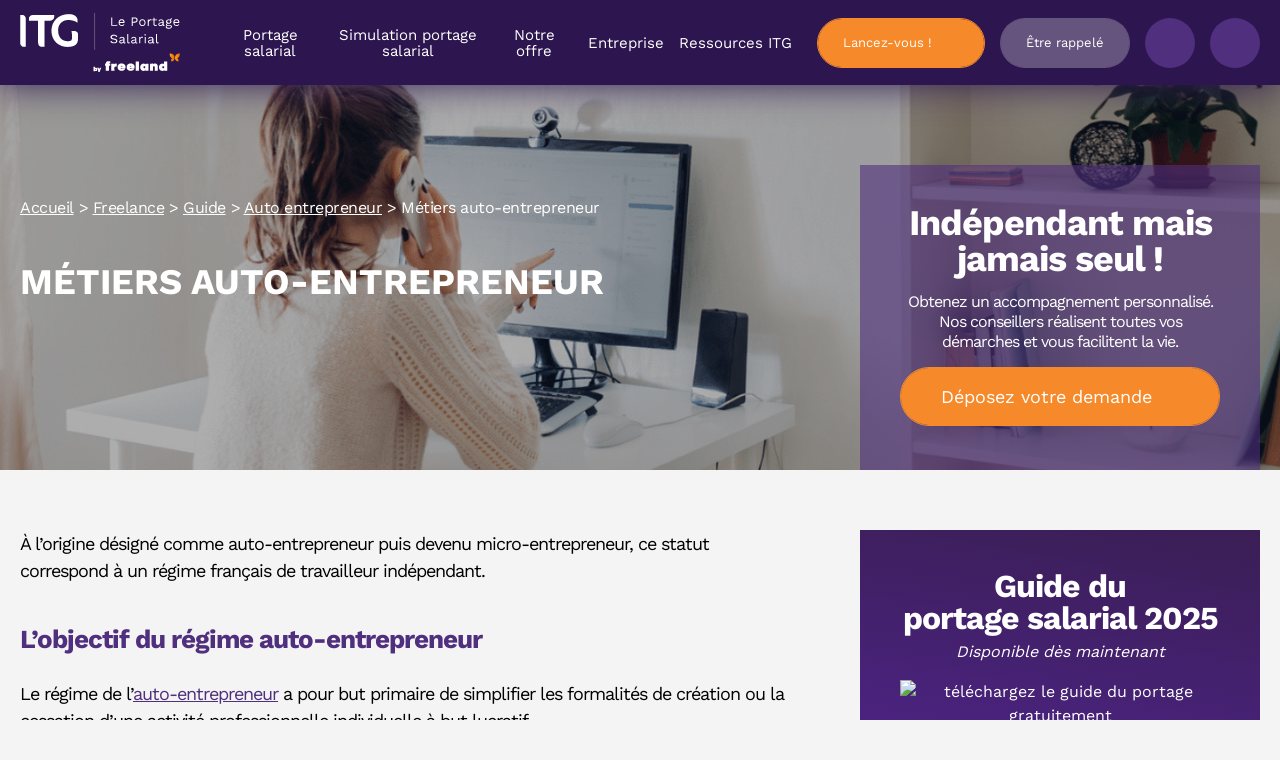

--- FILE ---
content_type: text/html; charset=UTF-8
request_url: https://www.itg.fr/freelance/guide/auto-entrepreneur/metiers/
body_size: 43948
content:
<!DOCTYPE html><html lang="fr-FR" class="no-js no-svg"><head><meta charset="UTF-8"><script>if(navigator.userAgent.match(/MSIE|Internet Explorer/i)||navigator.userAgent.match(/Trident\/7\..*?rv:11/i)){var href=document.location.href;if(!href.match(/[?&]nowprocket/)){if(href.indexOf("?")==-1){if(href.indexOf("#")==-1){document.location.href=href+"?nowprocket=1"}else{document.location.href=href.replace("#","?nowprocket=1#")}}else{if(href.indexOf("#")==-1){document.location.href=href+"&nowprocket=1"}else{document.location.href=href.replace("#","&nowprocket=1#")}}}}</script><script>(()=>{class RocketLazyLoadScripts{constructor(){this.v="2.0.4",this.userEvents=["keydown","keyup","mousedown","mouseup","mousemove","mouseover","mouseout","touchmove","touchstart","touchend","touchcancel","wheel","click","dblclick","input"],this.attributeEvents=["onblur","onclick","oncontextmenu","ondblclick","onfocus","onmousedown","onmouseenter","onmouseleave","onmousemove","onmouseout","onmouseover","onmouseup","onmousewheel","onscroll","onsubmit"]}async t(){this.i(),this.o(),/iP(ad|hone)/.test(navigator.userAgent)&&this.h(),this.u(),this.l(this),this.m(),this.k(this),this.p(this),this._(),await Promise.all([this.R(),this.L()]),this.lastBreath=Date.now(),this.S(this),this.P(),this.D(),this.O(),this.M(),await this.C(this.delayedScripts.normal),await this.C(this.delayedScripts.defer),await this.C(this.delayedScripts.async),await this.T(),await this.F(),await this.j(),await this.A(),window.dispatchEvent(new Event("rocket-allScriptsLoaded")),this.everythingLoaded=!0,this.lastTouchEnd&&await new Promise(t=>setTimeout(t,500-Date.now()+this.lastTouchEnd)),this.I(),this.H(),this.U(),this.W()}i(){this.CSPIssue=sessionStorage.getItem("rocketCSPIssue"),document.addEventListener("securitypolicyviolation",t=>{this.CSPIssue||"script-src-elem"!==t.violatedDirective||"data"!==t.blockedURI||(this.CSPIssue=!0,sessionStorage.setItem("rocketCSPIssue",!0))},{isRocket:!0})}o(){window.addEventListener("pageshow",t=>{this.persisted=t.persisted,this.realWindowLoadedFired=!0},{isRocket:!0}),window.addEventListener("pagehide",()=>{this.onFirstUserAction=null},{isRocket:!0})}h(){let t;function e(e){t=e}window.addEventListener("touchstart",e,{isRocket:!0}),window.addEventListener("touchend",function i(o){o.changedTouches[0]&&t.changedTouches[0]&&Math.abs(o.changedTouches[0].pageX-t.changedTouches[0].pageX)<10&&Math.abs(o.changedTouches[0].pageY-t.changedTouches[0].pageY)<10&&o.timeStamp-t.timeStamp<200&&(window.removeEventListener("touchstart",e,{isRocket:!0}),window.removeEventListener("touchend",i,{isRocket:!0}),"INPUT"===o.target.tagName&&"text"===o.target.type||(o.target.dispatchEvent(new TouchEvent("touchend",{target:o.target,bubbles:!0})),o.target.dispatchEvent(new MouseEvent("mouseover",{target:o.target,bubbles:!0})),o.target.dispatchEvent(new PointerEvent("click",{target:o.target,bubbles:!0,cancelable:!0,detail:1,clientX:o.changedTouches[0].clientX,clientY:o.changedTouches[0].clientY})),event.preventDefault()))},{isRocket:!0})}q(t){this.userActionTriggered||("mousemove"!==t.type||this.firstMousemoveIgnored?"keyup"===t.type||"mouseover"===t.type||"mouseout"===t.type||(this.userActionTriggered=!0,this.onFirstUserAction&&this.onFirstUserAction()):this.firstMousemoveIgnored=!0),"click"===t.type&&t.preventDefault(),t.stopPropagation(),t.stopImmediatePropagation(),"touchstart"===this.lastEvent&&"touchend"===t.type&&(this.lastTouchEnd=Date.now()),"click"===t.type&&(this.lastTouchEnd=0),this.lastEvent=t.type,t.composedPath&&t.composedPath()[0].getRootNode()instanceof ShadowRoot&&(t.rocketTarget=t.composedPath()[0]),this.savedUserEvents.push(t)}u(){this.savedUserEvents=[],this.userEventHandler=this.q.bind(this),this.userEvents.forEach(t=>window.addEventListener(t,this.userEventHandler,{passive:!1,isRocket:!0})),document.addEventListener("visibilitychange",this.userEventHandler,{isRocket:!0})}U(){this.userEvents.forEach(t=>window.removeEventListener(t,this.userEventHandler,{passive:!1,isRocket:!0})),document.removeEventListener("visibilitychange",this.userEventHandler,{isRocket:!0}),this.savedUserEvents.forEach(t=>{(t.rocketTarget||t.target).dispatchEvent(new window[t.constructor.name](t.type,t))})}m(){const t="return false",e=Array.from(this.attributeEvents,t=>"data-rocket-"+t),i="["+this.attributeEvents.join("],[")+"]",o="[data-rocket-"+this.attributeEvents.join("],[data-rocket-")+"]",s=(e,i,o)=>{o&&o!==t&&(e.setAttribute("data-rocket-"+i,o),e["rocket"+i]=new Function("event",o),e.setAttribute(i,t))};new MutationObserver(t=>{for(const n of t)"attributes"===n.type&&(n.attributeName.startsWith("data-rocket-")||this.everythingLoaded?n.attributeName.startsWith("data-rocket-")&&this.everythingLoaded&&this.N(n.target,n.attributeName.substring(12)):s(n.target,n.attributeName,n.target.getAttribute(n.attributeName))),"childList"===n.type&&n.addedNodes.forEach(t=>{if(t.nodeType===Node.ELEMENT_NODE)if(this.everythingLoaded)for(const i of[t,...t.querySelectorAll(o)])for(const t of i.getAttributeNames())e.includes(t)&&this.N(i,t.substring(12));else for(const e of[t,...t.querySelectorAll(i)])for(const t of e.getAttributeNames())this.attributeEvents.includes(t)&&s(e,t,e.getAttribute(t))})}).observe(document,{subtree:!0,childList:!0,attributeFilter:[...this.attributeEvents,...e]})}I(){this.attributeEvents.forEach(t=>{document.querySelectorAll("[data-rocket-"+t+"]").forEach(e=>{this.N(e,t)})})}N(t,e){const i=t.getAttribute("data-rocket-"+e);i&&(t.setAttribute(e,i),t.removeAttribute("data-rocket-"+e))}k(t){Object.defineProperty(HTMLElement.prototype,"onclick",{get(){return this.rocketonclick||null},set(e){this.rocketonclick=e,this.setAttribute(t.everythingLoaded?"onclick":"data-rocket-onclick","this.rocketonclick(event)")}})}S(t){function e(e,i){let o=e[i];e[i]=null,Object.defineProperty(e,i,{get:()=>o,set(s){t.everythingLoaded?o=s:e["rocket"+i]=o=s}})}e(document,"onreadystatechange"),e(window,"onload"),e(window,"onpageshow");try{Object.defineProperty(document,"readyState",{get:()=>t.rocketReadyState,set(e){t.rocketReadyState=e},configurable:!0}),document.readyState="loading"}catch(t){console.log("WPRocket DJE readyState conflict, bypassing")}}l(t){this.originalAddEventListener=EventTarget.prototype.addEventListener,this.originalRemoveEventListener=EventTarget.prototype.removeEventListener,this.savedEventListeners=[],EventTarget.prototype.addEventListener=function(e,i,o){o&&o.isRocket||!t.B(e,this)&&!t.userEvents.includes(e)||t.B(e,this)&&!t.userActionTriggered||e.startsWith("rocket-")||t.everythingLoaded?t.originalAddEventListener.call(this,e,i,o):(t.savedEventListeners.push({target:this,remove:!1,type:e,func:i,options:o}),"mouseenter"!==e&&"mouseleave"!==e||t.originalAddEventListener.call(this,e,t.savedUserEvents.push,o))},EventTarget.prototype.removeEventListener=function(e,i,o){o&&o.isRocket||!t.B(e,this)&&!t.userEvents.includes(e)||t.B(e,this)&&!t.userActionTriggered||e.startsWith("rocket-")||t.everythingLoaded?t.originalRemoveEventListener.call(this,e,i,o):t.savedEventListeners.push({target:this,remove:!0,type:e,func:i,options:o})}}J(t,e){this.savedEventListeners=this.savedEventListeners.filter(i=>{let o=i.type,s=i.target||window;return e!==o||t!==s||(this.B(o,s)&&(i.type="rocket-"+o),this.$(i),!1)})}H(){EventTarget.prototype.addEventListener=this.originalAddEventListener,EventTarget.prototype.removeEventListener=this.originalRemoveEventListener,this.savedEventListeners.forEach(t=>this.$(t))}$(t){t.remove?this.originalRemoveEventListener.call(t.target,t.type,t.func,t.options):this.originalAddEventListener.call(t.target,t.type,t.func,t.options)}p(t){let e;function i(e){return t.everythingLoaded?e:e.split(" ").map(t=>"load"===t||t.startsWith("load.")?"rocket-jquery-load":t).join(" ")}function o(o){function s(e){const s=o.fn[e];o.fn[e]=o.fn.init.prototype[e]=function(){return this[0]===window&&t.userActionTriggered&&("string"==typeof arguments[0]||arguments[0]instanceof String?arguments[0]=i(arguments[0]):"object"==typeof arguments[0]&&Object.keys(arguments[0]).forEach(t=>{const e=arguments[0][t];delete arguments[0][t],arguments[0][i(t)]=e})),s.apply(this,arguments),this}}if(o&&o.fn&&!t.allJQueries.includes(o)){const e={DOMContentLoaded:[],"rocket-DOMContentLoaded":[]};for(const t in e)document.addEventListener(t,()=>{e[t].forEach(t=>t())},{isRocket:!0});o.fn.ready=o.fn.init.prototype.ready=function(i){function s(){parseInt(o.fn.jquery)>2?setTimeout(()=>i.bind(document)(o)):i.bind(document)(o)}return"function"==typeof i&&(t.realDomReadyFired?!t.userActionTriggered||t.fauxDomReadyFired?s():e["rocket-DOMContentLoaded"].push(s):e.DOMContentLoaded.push(s)),o([])},s("on"),s("one"),s("off"),t.allJQueries.push(o)}e=o}t.allJQueries=[],o(window.jQuery),Object.defineProperty(window,"jQuery",{get:()=>e,set(t){o(t)}})}P(){const t=new Map;document.write=document.writeln=function(e){const i=document.currentScript,o=document.createRange(),s=i.parentElement;let n=t.get(i);void 0===n&&(n=i.nextSibling,t.set(i,n));const c=document.createDocumentFragment();o.setStart(c,0),c.appendChild(o.createContextualFragment(e)),s.insertBefore(c,n)}}async R(){return new Promise(t=>{this.userActionTriggered?t():this.onFirstUserAction=t})}async L(){return new Promise(t=>{document.addEventListener("DOMContentLoaded",()=>{this.realDomReadyFired=!0,t()},{isRocket:!0})})}async j(){return this.realWindowLoadedFired?Promise.resolve():new Promise(t=>{window.addEventListener("load",t,{isRocket:!0})})}M(){this.pendingScripts=[];this.scriptsMutationObserver=new MutationObserver(t=>{for(const e of t)e.addedNodes.forEach(t=>{"SCRIPT"!==t.tagName||t.noModule||t.isWPRocket||this.pendingScripts.push({script:t,promise:new Promise(e=>{const i=()=>{const i=this.pendingScripts.findIndex(e=>e.script===t);i>=0&&this.pendingScripts.splice(i,1),e()};t.addEventListener("load",i,{isRocket:!0}),t.addEventListener("error",i,{isRocket:!0}),setTimeout(i,1e3)})})})}),this.scriptsMutationObserver.observe(document,{childList:!0,subtree:!0})}async F(){await this.X(),this.pendingScripts.length?(await this.pendingScripts[0].promise,await this.F()):this.scriptsMutationObserver.disconnect()}D(){this.delayedScripts={normal:[],async:[],defer:[]},document.querySelectorAll("script[type$=rocketlazyloadscript]").forEach(t=>{t.hasAttribute("data-rocket-src")?t.hasAttribute("async")&&!1!==t.async?this.delayedScripts.async.push(t):t.hasAttribute("defer")&&!1!==t.defer||"module"===t.getAttribute("data-rocket-type")?this.delayedScripts.defer.push(t):this.delayedScripts.normal.push(t):this.delayedScripts.normal.push(t)})}async _(){await this.L();let t=[];document.querySelectorAll("script[type$=rocketlazyloadscript][data-rocket-src]").forEach(e=>{let i=e.getAttribute("data-rocket-src");if(i&&!i.startsWith("data:")){i.startsWith("//")&&(i=location.protocol+i);try{const o=new URL(i).origin;o!==location.origin&&t.push({src:o,crossOrigin:e.crossOrigin||"module"===e.getAttribute("data-rocket-type")})}catch(t){}}}),t=[...new Map(t.map(t=>[JSON.stringify(t),t])).values()],this.Y(t,"preconnect")}async G(t){if(await this.K(),!0!==t.noModule||!("noModule"in HTMLScriptElement.prototype))return new Promise(e=>{let i;function o(){(i||t).setAttribute("data-rocket-status","executed"),e()}try{if(navigator.userAgent.includes("Firefox/")||""===navigator.vendor||this.CSPIssue)i=document.createElement("script"),[...t.attributes].forEach(t=>{let e=t.nodeName;"type"!==e&&("data-rocket-type"===e&&(e="type"),"data-rocket-src"===e&&(e="src"),i.setAttribute(e,t.nodeValue))}),t.text&&(i.text=t.text),t.nonce&&(i.nonce=t.nonce),i.hasAttribute("src")?(i.addEventListener("load",o,{isRocket:!0}),i.addEventListener("error",()=>{i.setAttribute("data-rocket-status","failed-network"),e()},{isRocket:!0}),setTimeout(()=>{i.isConnected||e()},1)):(i.text=t.text,o()),i.isWPRocket=!0,t.parentNode.replaceChild(i,t);else{const i=t.getAttribute("data-rocket-type"),s=t.getAttribute("data-rocket-src");i?(t.type=i,t.removeAttribute("data-rocket-type")):t.removeAttribute("type"),t.addEventListener("load",o,{isRocket:!0}),t.addEventListener("error",i=>{this.CSPIssue&&i.target.src.startsWith("data:")?(console.log("WPRocket: CSP fallback activated"),t.removeAttribute("src"),this.G(t).then(e)):(t.setAttribute("data-rocket-status","failed-network"),e())},{isRocket:!0}),s?(t.fetchPriority="high",t.removeAttribute("data-rocket-src"),t.src=s):t.src="data:text/javascript;base64,"+window.btoa(unescape(encodeURIComponent(t.text)))}}catch(i){t.setAttribute("data-rocket-status","failed-transform"),e()}});t.setAttribute("data-rocket-status","skipped")}async C(t){const e=t.shift();return e?(e.isConnected&&await this.G(e),this.C(t)):Promise.resolve()}O(){this.Y([...this.delayedScripts.normal,...this.delayedScripts.defer,...this.delayedScripts.async],"preload")}Y(t,e){this.trash=this.trash||[];let i=!0;var o=document.createDocumentFragment();t.forEach(t=>{const s=t.getAttribute&&t.getAttribute("data-rocket-src")||t.src;if(s&&!s.startsWith("data:")){const n=document.createElement("link");n.href=s,n.rel=e,"preconnect"!==e&&(n.as="script",n.fetchPriority=i?"high":"low"),t.getAttribute&&"module"===t.getAttribute("data-rocket-type")&&(n.crossOrigin=!0),t.crossOrigin&&(n.crossOrigin=t.crossOrigin),t.integrity&&(n.integrity=t.integrity),t.nonce&&(n.nonce=t.nonce),o.appendChild(n),this.trash.push(n),i=!1}}),document.head.appendChild(o)}W(){this.trash.forEach(t=>t.remove())}async T(){try{document.readyState="interactive"}catch(t){}this.fauxDomReadyFired=!0;try{await this.K(),this.J(document,"readystatechange"),document.dispatchEvent(new Event("rocket-readystatechange")),await this.K(),document.rocketonreadystatechange&&document.rocketonreadystatechange(),await this.K(),this.J(document,"DOMContentLoaded"),document.dispatchEvent(new Event("rocket-DOMContentLoaded")),await this.K(),this.J(window,"DOMContentLoaded"),window.dispatchEvent(new Event("rocket-DOMContentLoaded"))}catch(t){console.error(t)}}async A(){try{document.readyState="complete"}catch(t){}try{await this.K(),this.J(document,"readystatechange"),document.dispatchEvent(new Event("rocket-readystatechange")),await this.K(),document.rocketonreadystatechange&&document.rocketonreadystatechange(),await this.K(),this.J(window,"load"),window.dispatchEvent(new Event("rocket-load")),await this.K(),window.rocketonload&&window.rocketonload(),await this.K(),this.allJQueries.forEach(t=>t(window).trigger("rocket-jquery-load")),await this.K(),this.J(window,"pageshow");const t=new Event("rocket-pageshow");t.persisted=this.persisted,window.dispatchEvent(t),await this.K(),window.rocketonpageshow&&window.rocketonpageshow({persisted:this.persisted})}catch(t){console.error(t)}}async K(){Date.now()-this.lastBreath>45&&(await this.X(),this.lastBreath=Date.now())}async X(){return document.hidden?new Promise(t=>setTimeout(t)):new Promise(t=>requestAnimationFrame(t))}B(t,e){return e===document&&"readystatechange"===t||(e===document&&"DOMContentLoaded"===t||(e===window&&"DOMContentLoaded"===t||(e===window&&"load"===t||e===window&&"pageshow"===t)))}static run(){(new RocketLazyLoadScripts).t()}}RocketLazyLoadScripts.run()})();</script> <meta name='robots' content='index, follow, max-image-preview:large, max-snippet:-1, max-video-preview:-1' /><style></style><title>Métiers auto-entrepreneur</title><link crossorigin data-rocket-preload as="font" href="https://00f9c38a.delivery.rocketcdn.me/wp-content/cache/fonts/1/google-fonts/fonts/s/worksans/v23/QGYsz_wNahGAdqQ43Rh_fKDp.woff2" rel="preload"><style id="wpr-usedcss">img:is([sizes=auto i],[sizes^="auto," i]){contain-intrinsic-size:3000px 1500px}:root{--wp--preset--aspect-ratio--square:1;--wp--preset--aspect-ratio--4-3:4/3;--wp--preset--aspect-ratio--3-4:3/4;--wp--preset--aspect-ratio--3-2:3/2;--wp--preset--aspect-ratio--2-3:2/3;--wp--preset--aspect-ratio--16-9:16/9;--wp--preset--aspect-ratio--9-16:9/16;--wp--preset--color--black:#000000;--wp--preset--color--cyan-bluish-gray:#abb8c3;--wp--preset--color--white:#ffffff;--wp--preset--color--pale-pink:#f78da7;--wp--preset--color--vivid-red:#cf2e2e;--wp--preset--color--luminous-vivid-orange:#ff6900;--wp--preset--color--luminous-vivid-amber:#fcb900;--wp--preset--color--light-green-cyan:#7bdcb5;--wp--preset--color--vivid-green-cyan:#00d084;--wp--preset--color--pale-cyan-blue:#8ed1fc;--wp--preset--color--vivid-cyan-blue:#0693e3;--wp--preset--color--vivid-purple:#9b51e0;--wp--preset--gradient--vivid-cyan-blue-to-vivid-purple:linear-gradient(135deg,rgba(6, 147, 227, 1) 0%,rgb(155, 81, 224) 100%);--wp--preset--gradient--light-green-cyan-to-vivid-green-cyan:linear-gradient(135deg,rgb(122, 220, 180) 0%,rgb(0, 208, 130) 100%);--wp--preset--gradient--luminous-vivid-amber-to-luminous-vivid-orange:linear-gradient(135deg,rgba(252, 185, 0, 1) 0%,rgba(255, 105, 0, 1) 100%);--wp--preset--gradient--luminous-vivid-orange-to-vivid-red:linear-gradient(135deg,rgba(255, 105, 0, 1) 0%,rgb(207, 46, 46) 100%);--wp--preset--gradient--very-light-gray-to-cyan-bluish-gray:linear-gradient(135deg,rgb(238, 238, 238) 0%,rgb(169, 184, 195) 100%);--wp--preset--gradient--cool-to-warm-spectrum:linear-gradient(135deg,rgb(74, 234, 220) 0%,rgb(151, 120, 209) 20%,rgb(207, 42, 186) 40%,rgb(238, 44, 130) 60%,rgb(251, 105, 98) 80%,rgb(254, 248, 76) 100%);--wp--preset--gradient--blush-light-purple:linear-gradient(135deg,rgb(255, 206, 236) 0%,rgb(152, 150, 240) 100%);--wp--preset--gradient--blush-bordeaux:linear-gradient(135deg,rgb(254, 205, 165) 0%,rgb(254, 45, 45) 50%,rgb(107, 0, 62) 100%);--wp--preset--gradient--luminous-dusk:linear-gradient(135deg,rgb(255, 203, 112) 0%,rgb(199, 81, 192) 50%,rgb(65, 88, 208) 100%);--wp--preset--gradient--pale-ocean:linear-gradient(135deg,rgb(255, 245, 203) 0%,rgb(182, 227, 212) 50%,rgb(51, 167, 181) 100%);--wp--preset--gradient--electric-grass:linear-gradient(135deg,rgb(202, 248, 128) 0%,rgb(113, 206, 126) 100%);--wp--preset--gradient--midnight:linear-gradient(135deg,rgb(2, 3, 129) 0%,rgb(40, 116, 252) 100%);--wp--preset--font-size--small:13px;--wp--preset--font-size--medium:20px;--wp--preset--font-size--large:36px;--wp--preset--font-size--x-large:42px;--wp--preset--spacing--20:0.44rem;--wp--preset--spacing--30:0.67rem;--wp--preset--spacing--40:1rem;--wp--preset--spacing--50:1.5rem;--wp--preset--spacing--60:2.25rem;--wp--preset--spacing--70:3.38rem;--wp--preset--spacing--80:5.06rem;--wp--preset--shadow--natural:6px 6px 9px rgba(0, 0, 0, .2);--wp--preset--shadow--deep:12px 12px 50px rgba(0, 0, 0, .4);--wp--preset--shadow--sharp:6px 6px 0px rgba(0, 0, 0, .2);--wp--preset--shadow--outlined:6px 6px 0px -3px rgba(255, 255, 255, 1),6px 6px rgba(0, 0, 0, 1);--wp--preset--shadow--crisp:6px 6px 0px rgba(0, 0, 0, 1)}:where(.is-layout-flex){gap:.5em}:where(.is-layout-grid){gap:.5em}:where(.wp-block-post-template.is-layout-flex){gap:1.25em}:where(.wp-block-post-template.is-layout-grid){gap:1.25em}:where(.wp-block-columns.is-layout-flex){gap:2em}:where(.wp-block-columns.is-layout-grid){gap:2em}:root :where(.wp-block-pullquote){font-size:1.5em;line-height:1.6}a,address,aside,audio,body,caption,center,code,div,embed,fieldset,footer,form,h1,h2,h3,header,html,iframe,img,label,legend,li,nav,object,p,section,span,strong,table,tbody,tr,ul,video{margin:0;padding:0;border:0;font-size:100%;font:inherit;vertical-align:baseline}aside,footer,header,nav,section{display:block}body{line-height:1}ul{list-style:none}table{border-collapse:collapse;border-spacing:0}[class*=col]{display:block;width:100%;padding-right:20px;padding-left:20px}[class*=" icon-"]{font-family:icomoon!important;speak:none;font-style:normal;font-weight:400;-webkit-font-feature-settings:normal;font-feature-settings:normal;font-variant:normal;text-transform:none;line-height:1;-webkit-font-smoothing:antialiased;-moz-osx-font-smoothing:grayscale}.slick-slider{position:relative;display:block;-webkit-box-sizing:border-box;box-sizing:border-box;-webkit-user-select:none;-moz-user-select:none;-ms-user-select:none;user-select:none;-webkit-touch-callout:none;-khtml-user-select:none;-ms-touch-action:pan-y;touch-action:pan-y;-webkit-tap-highlight-color:transparent}.slick-list{position:relative;display:block;overflow:hidden;margin:0;padding:0}.slick-list:focus{outline:0}.slick-list.dragging{cursor:pointer;cursor:hand}.slick-slider .slick-list,.slick-slider .slick-track{-webkit-transform:translate3d(0,0,0);transform:translate3d(0,0,0)}.slick-track{position:relative;top:0;left:0;display:block;margin-left:auto;margin-right:auto}.slick-track:after,.slick-track:before{display:table;content:''}.slick-track:after{clear:both}.slick-loading .slick-track{visibility:hidden}[dir=rtl] .slick-slide{float:right}.slick-slide img{display:block}.slick-slide.slick-loading img{display:none}.slick-slide.dragging img{pointer-events:none}.slick-loading .slick-slide{visibility:hidden}.slick-vertical .slick-slide{display:block;height:auto;border:1px solid transparent}.slick-arrow.slick-hidden{display:none}.slick-next,.slick-prev{font-size:0;line-height:0;position:absolute;top:50%;display:block;width:20px;height:20px;padding:0;-webkit-transform:translate(0,-50%);transform:translate(0,-50%);cursor:pointer;color:transparent;border:none;outline:0;background:0 0}.slick-next:focus,.slick-next:hover,.slick-prev:focus,.slick-prev:hover{color:transparent;outline:0;background:0 0}.slick-next:focus:before,.slick-next:hover:before,.slick-prev:focus:before,.slick-prev:hover:before{opacity:1}.slick-next.slick-disabled:before,.slick-prev.slick-disabled:before{opacity:.25}.slick-next:before,.slick-prev:before{font-family:slick;font-size:20px;line-height:1;opacity:.75;color:#fff;-webkit-font-smoothing:antialiased;-moz-osx-font-smoothing:grayscale}.slick-prev{left:-25px}[dir=rtl] .slick-prev{right:-25px;left:auto}.slick-prev:before{content:'\2190'}[dir=rtl] .slick-prev:before{content:'\2192'}.slick-next{right:-25px}[dir=rtl] .slick-next{right:auto;left:-25px}.slick-next:before{content:'\2192'}[dir=rtl] .slick-next:before{content:'\2190'}.slick-dotted.slick-slider{margin-bottom:30px}.slick-dots{position:absolute;bottom:-25px;display:block;width:100%;padding:0;margin:0;list-style:none;text-align:center}.slick-dots li{position:relative;display:inline-block;width:20px;height:20px;margin:0 5px;padding:0;cursor:pointer}.slick-dots li button{font-size:0;line-height:0;display:block;width:20px;height:20px;padding:5px;cursor:pointer;color:transparent;border:0;outline:0;background:0 0}.slick-dots li button:focus,.slick-dots li button:hover{outline:0}.slick-dots li button:focus:before,.slick-dots li button:hover:before{opacity:1}.slick-dots li button:before{font-family:slick;font-size:6px;line-height:20px;position:absolute;top:0;left:0;width:20px;height:20px;content:'\2022';text-align:center;opacity:.25;color:#000;-webkit-font-smoothing:antialiased;-moz-osx-font-smoothing:grayscale}.slick-dots li.slick-active button:before{opacity:.75;color:#000}.fancybox-enabled{overflow:hidden}.fancybox-enabled body{overflow:visible;height:100%}.fancybox-is-hidden{position:absolute;top:-9999px;left:-9999px;visibility:hidden}.fancybox-container{position:fixed;top:0;left:0;width:100%;height:100%;z-index:99993;-webkit-tap-highlight-color:transparent;-webkit-backface-visibility:hidden;backface-visibility:hidden;-webkit-transform:translateZ(0);transform:translateZ(0)}.fancybox-container~.fancybox-container{z-index:99992}.fancybox-bg,.fancybox-inner,.fancybox-stage{position:absolute;top:0;right:0;bottom:0;left:0}.fancybox-bg{background:#1e1e1e;opacity:0;-webkit-transition-duration:inherit;transition-duration:inherit;-webkit-transition-property:opacity;transition-property:opacity;-webkit-transition-timing-function:cubic-bezier(0.47,0,0.74,0.71);transition-timing-function:cubic-bezier(0.47,0,0.74,0.71)}.fancybox-is-open .fancybox-bg{opacity:.87;-webkit-transition-timing-function:cubic-bezier(0.22,0.61,0.36,1);transition-timing-function:cubic-bezier(0.22,0.61,0.36,1)}.fancybox-caption-wrap,.fancybox-infobar,.fancybox-toolbar{position:absolute;direction:ltr;z-index:99997;opacity:0;visibility:hidden;-webkit-transition:opacity .25s,visibility 0s linear .25s;transition:opacity .25s,visibility 0s linear .25s;-webkit-box-sizing:border-box;box-sizing:border-box}.fancybox-show-caption .fancybox-caption-wrap,.fancybox-show-infobar .fancybox-infobar,.fancybox-show-toolbar .fancybox-toolbar{opacity:1;visibility:visible;-webkit-transition:opacity .25s,visibility;transition:opacity .25s,visibility 0s}.fancybox-infobar{top:0;left:50%;margin-left:-79px}.fancybox-infobar__body{display:inline-block;width:70px;line-height:44px;font-size:13px;font-family:"Helvetica Neue",Helvetica,Arial,sans-serif;text-align:center;color:#ddd;background-color:rgba(30,30,30,.7);pointer-events:none;-webkit-user-select:none;-moz-user-select:none;-ms-user-select:none;user-select:none;-webkit-touch-callout:none;-webkit-tap-highlight-color:transparent;-webkit-font-smoothing:subpixel-antialiased}.fancybox-toolbar{top:0;right:0}.fancybox-stage{overflow:hidden;direction:ltr;z-index:99994;-webkit-transform:translate3d(0,0,0)}.fancybox-slide{position:absolute;top:0;left:0;width:100%;height:100%;margin:0;padding:0;overflow:auto;outline:0;white-space:normal;-webkit-box-sizing:border-box;box-sizing:border-box;text-align:center;z-index:99994;-webkit-overflow-scrolling:touch;display:none;-webkit-backface-visibility:hidden;backface-visibility:hidden;transition-property:opacity,-webkit-transform;-webkit-transition-property:opacity,-webkit-transform;transition-property:transform,opacity;transition-property:transform,opacity,-webkit-transform;-webkit-transform-style:preserve-3d;transform-style:preserve-3d}.fancybox-slide::before{content:'';display:inline-block;vertical-align:middle;height:100%;width:0}.fancybox-is-sliding .fancybox-slide,.fancybox-slide--current,.fancybox-slide--next,.fancybox-slide--previous{display:block}.fancybox-slide--next{z-index:99995}.fancybox-slide>*{display:inline-block;position:relative;padding:24px;margin:44px 0;border-width:0;vertical-align:middle;text-align:left;background-color:#fff;overflow:auto;-webkit-box-sizing:border-box;box-sizing:border-box}.fancybox-slide .fancybox-image-wrap{position:absolute;top:0;left:0;margin:0;padding:0;border:0;z-index:99995;background:0 0;cursor:default;overflow:visible;-webkit-transform-origin:top left;transform-origin:top left;background-size:100% 100%;background-repeat:no-repeat;-webkit-backface-visibility:hidden;backface-visibility:hidden}.fancybox-can-zoomOut .fancybox-image-wrap{cursor:-webkit-zoom-out;cursor:zoom-out}.fancybox-can-zoomIn .fancybox-image-wrap{cursor:-webkit-zoom-in;cursor:zoom-in}.fancybox-can-drag .fancybox-image-wrap{cursor:-webkit-grab;cursor:grab}.fancybox-image,.fancybox-spaceball{position:absolute;top:0;left:0;width:100%;height:100%;margin:0;padding:0;border:0;max-width:none;max-height:none}.fancybox-spaceball{z-index:1}.fancybox-iframe{display:block;margin:0;padding:0;border:0;width:100%;height:100%;background:#fff}.fancybox-error{margin:0;padding:40px;width:100%;max-width:380px;background:#fff;cursor:default}.fancybox-error p{margin:0;padding:0;color:#444;font:16px/20px "Helvetica Neue",Helvetica,Arial,sans-serif}.fancybox-close-small{position:absolute;top:0;right:0;width:44px;height:44px;padding:0;margin:0;border:0;border-radius:0;outline:0;background:0 0;z-index:10;cursor:pointer}.fancybox-close-small:after{content:'\D7';position:absolute;top:5px;right:5px;width:30px;height:30px;font:20px/30px Arial,"Helvetica Neue",Helvetica,sans-serif;color:#888;font-weight:300;text-align:center;border-radius:50%;border-width:0;background:#fff;-webkit-transition:background .25s;transition:background .25s;-webkit-box-sizing:border-box;box-sizing:border-box;z-index:2}.fancybox-close-small:focus:after{outline:#888 dotted 1px}.fancybox-close-small:hover:after{color:#555;background:#eee}.fancybox-caption-wrap{bottom:0;left:0;right:0;padding:60px 30px 0;background:-webkit-gradient(linear,left top,left bottom,from(transparent),color-stop(20%,rgba(0,0,0,.1)),color-stop(40%,rgba(0,0,0,.2)),color-stop(80%,rgba(0,0,0,.6)),to(rgba(0,0,0,.8)));background:linear-gradient(to bottom,transparent 0,rgba(0,0,0,.1) 20%,rgba(0,0,0,.2) 40%,rgba(0,0,0,.6) 80%,rgba(0,0,0,.8) 100%);pointer-events:none}.fancybox-caption{padding:30px 0;border-top:1px solid rgba(255,255,255,.4);font-size:14px;font-family:"Helvetica Neue",Helvetica,Arial,sans-serif;color:#fff;line-height:20px;-webkit-text-size-adjust:none}.fancybox-caption a,.fancybox-caption button,.fancybox-caption select{pointer-events:all}.fancybox-caption a{color:#fff;text-decoration:underline}.fancybox-button{display:inline-block;position:relative;margin:0;padding:0;border:0;width:44px;height:44px;line-height:44px;text-align:center;background:0 0;color:#ddd;border-radius:0;cursor:pointer;vertical-align:top;outline:0}.fancybox-button[disabled]{cursor:default;pointer-events:none}.fancybox-button,.fancybox-infobar__body{background:rgba(30,30,30,.6)}.fancybox-button:hover:not([disabled]){color:#fff;background:rgba(0,0,0,.8)}.fancybox-button::after,.fancybox-button::before{content:'';pointer-events:none;position:absolute;background-color:currentColor;color:currentColor;opacity:.9;-webkit-box-sizing:border-box;box-sizing:border-box;display:inline-block}.fancybox-button[disabled]::after,.fancybox-button[disabled]::before{opacity:.3}.fancybox-button--left::after,.fancybox-button--right::after{top:18px;width:6px;height:6px;background:0 0;border-top:2px solid currentColor;border-right:2px solid currentColor}.fancybox-button--left::after{left:20px;-webkit-transform:rotate(-135deg);transform:rotate(-135deg)}.fancybox-button--right::after{right:20px;-webkit-transform:rotate(45deg);transform:rotate(45deg)}.fancybox-button--left{border-bottom-left-radius:5px}.fancybox-button--right{border-bottom-right-radius:5px}.fancybox-button--close::after,.fancybox-button--close::before{content:'';display:inline-block;position:absolute;height:2px;width:16px;top:calc(50% - 1px);left:calc(50% - 8px)}.fancybox-button--close::before{-webkit-transform:rotate(45deg);transform:rotate(45deg)}.fancybox-button--close::after{-webkit-transform:rotate(-45deg);transform:rotate(-45deg)}.fancybox-arrow{position:absolute;top:50%;margin:-50px 0 0;height:100px;width:54px;padding:0;border:0;outline:0;background:0 0;cursor:pointer;z-index:99995;opacity:0;-webkit-user-select:none;-moz-user-select:none;-ms-user-select:none;user-select:none;-webkit-transition:opacity .25s;transition:opacity .25s}.fancybox-arrow::after{content:'';position:absolute;top:28px;width:44px;height:44px;background-color:rgba(30,30,30,.8);background-image:url([data-uri]);background-repeat:no-repeat;background-position:center center;background-size:24px 24px}.fancybox-arrow--right{right:0}.fancybox-arrow--left{left:0;-webkit-transform:scaleX(-1);transform:scaleX(-1)}.fancybox-arrow--left::after,.fancybox-arrow--right::after{left:0}.fancybox-show-nav .fancybox-arrow{opacity:.6}.fancybox-show-nav .fancybox-arrow[disabled]{opacity:.3}.fancybox-loading{border:6px solid rgba(100,100,100,.4);border-top:6px solid rgba(255,255,255,.6);border-radius:100%;height:50px;width:50px;-webkit-animation:.8s linear infinite fancybox-rotate;animation:.8s linear infinite fancybox-rotate;background:0 0;position:absolute;top:50%;left:50%;margin-top:-25px;margin-left:-25px;z-index:99999}@-webkit-keyframes fancybox-rotate{from{-webkit-transform:rotate(0);transform:rotate(0)}to{-webkit-transform:rotate(359deg);transform:rotate(359deg)}}@keyframes fancybox-rotate{from{-webkit-transform:rotate(0);transform:rotate(0)}to{-webkit-transform:rotate(359deg);transform:rotate(359deg)}}.fancybox-animated{-webkit-transition-timing-function:cubic-bezier(0,0,0.25,1);transition-timing-function:cubic-bezier(0,0,0.25,1)}@media all and (max-width:800px){.fancybox-infobar{left:0;margin-left:0}.fancybox-button--left,.fancybox-button--right{display:none!important}.fancybox-caption{padding:20px 0;margin:0}}.fancybox-button--fullscreen::before{width:15px;height:11px;left:calc(50% - 7px);top:calc(50% - 6px);border:2px solid;background:0 0}.fancybox-button--pause::before,.fancybox-button--play::before{top:calc(50% - 6px);left:calc(50% - 4px);background:0 0}.fancybox-button--play::before{width:0;height:0;border-top:6px inset transparent;border-bottom:6px inset transparent;border-left:10px solid;border-radius:1px}.fancybox-button--pause::before{width:7px;height:11px;border-style:solid;border-width:0 2px}.fancybox-thumbs{display:none}.fancybox-button--thumbs{display:none}@media all and (min-width:800px){.fancybox-button--thumbs{display:inline-block}.fancybox-button--thumbs span{font-size:23px}.fancybox-button--thumbs::before{width:3px;height:3px;top:calc(50% - 2px);left:calc(50% - 2px);-webkit-box-shadow:0 -4px 0,-4px -4px 0,4px -4px 0,0 0 0 32px inset,-4px 0 0,4px 0 0,0 4px 0,-4px 4px 0,4px 4px 0;box-shadow:0 -4px 0,-4px -4px 0,4px -4px 0,0 0 0 32px inset,-4px 0 0,4px 0 0,0 4px 0,-4px 4px 0,4px 4px 0}.fancybox-thumbs{position:absolute;top:0;right:0;bottom:0;left:auto;width:220px;margin:0;padding:5px 5px 0 0;background:#fff;word-break:normal;-webkit-tap-highlight-color:transparent;-webkit-overflow-scrolling:touch;-ms-overflow-style:-ms-autohiding-scrollbar;-webkit-box-sizing:border-box;box-sizing:border-box;z-index:99995}.fancybox-show-thumbs .fancybox-thumbs{display:block}.fancybox-show-thumbs .fancybox-inner{right:220px}.fancybox-thumbs>ul{list-style:none;position:absolute;position:relative;width:100%;height:100%;margin:0;padding:0;overflow-x:hidden;overflow-y:auto;font-size:0}.fancybox-thumbs>ul>li{float:left;overflow:hidden;max-width:50%;padding:0;margin:0;width:105px;height:75px;position:relative;cursor:pointer;outline:0;border:5px solid transparent;border-top-width:0;border-right-width:0;-webkit-tap-highlight-color:transparent;-webkit-backface-visibility:hidden;backface-visibility:hidden;-webkit-box-sizing:border-box;box-sizing:border-box}li.fancybox-thumbs-loading{background:rgba(0,0,0,.1)}.fancybox-thumbs>ul>li>img{position:absolute;top:0;left:0;min-width:100%;min-height:100%;max-width:none;max-height:none;-webkit-touch-callout:none;-webkit-user-select:none;-moz-user-select:none;-ms-user-select:none;user-select:none}.fancybox-thumbs>ul>li:before{content:'';position:absolute;top:0;right:0;bottom:0;left:0;border-radius:2px;border:4px solid #4ea7f9;z-index:99991;opacity:0;-webkit-transition:.2s cubic-bezier(.25, .46, .45, .94);transition:all .2s cubic-bezier(.25, .46, .45, .94)}.fancybox-thumbs>ul>li.fancybox-thumbs-active:before{opacity:1}}@media(min-width:769px){#breadcrumbs{top:auto;bottom:50px}}:focus{outline:0}.btn-orange,.btn-white,.btn1--orange{-webkit-border-radius:40px;-moz-border-radius:40px;border-radius:40px;-moz-background-clip:padding;-webkit-background-clip:padding-box;background-clip:padding-box;line-height:1.2;color:#fff;display:inline-block;padding:12px 25px;font-size:16px;font-size:1.6rem}.btn-orange:after,.btn-white:after,.btn1--orange:after{content:'';height:12px;width:12px;background:var(--wpr-bg-23b8061d-07f5-4e15-985f-4bda2861c998) no-repeat;margin-left:15px;vertical-align:middle;display:inline-block;color:#fff}.btn-orange.btn-big,.btn-white.btn-big,.btn1--orange.btn-big{font-size:20px;font-size:2rem;padding:20px 40px}.btn-orange,.btn1--orange{background-color:#f68929;border:1px solid #f68929}.btn-orange:hover,.btn1--orange:hover{background-color:transparent;border-color:#fff}.btn1--orange{color:#fff!important;background-color:#f68929!important;border-color:#f68929!important;text-decoration:none!important;box-shadow:0 0 0 #fff;letter-spacing:0!important;font-family:'Work Sans',sans-serif!important;font-size:18px!important;font-size:1.8rem!important;letter-spacing:-1px!important;box-shadow:none!important}.btn1--orange:after{content:''!important}.btn1--orange:hover{background-color:#4f2f7e!important;border-color:#4f2f7e!important}.btn-white{background-color:transparent;border:1px solid #fff}.btn-white:hover{background-color:#f68929;border-color:#f68929}.a{cursor:pointer}.ugc p .a{text-decoration:underline;color:#4f2f7e}.ugc p .a.btn-orange{color:#fff;text-decoration:none}.ugc p .a.btn-orange:hover{color:#f68929;border-color:#f68929}.nav-toggle{position:absolute;top:0;left:0;width:30px;cursor:pointer;font-size:12px;text-transform:uppercase;font-weight:700;letter-spacing:-.5px;text-align:center;padding:17px 15px;display:none}.nav-toggle span{display:block;background-color:#fff;height:2px;margin-top:5px;width:30px}@media(min-width:1090px){.nav-toggle{display:none}}#header{font-family:'Work Sans',sans-serif}#header *{box-sizing:border-box}#header a{text-decoration:none}#header .nav-right{margin:0 auto}#header .nav-right__content .bloc-btn{display:none}#header .bloc-btn .btn-white{background-color:rgba(255,255,255,.27);border-color:rgba(255,255,255,.27)}#header .bloc-btn .btn-white:hover{background-color:#f68929;border-color:#f68929}#header .bloc-btn .btn-white::after{display:none}#header .bloc-btn .btn{white-space:nowrap;height:50px;display:flex;align-items:center}#header .bloc-ep .espace-client{width:auto;display:block;-webkit-box-sizing:border-box;-moz-box-sizing:border-box;box-sizing:border-box;position:relative;min-width:50px;height:50px;overflow:hidden;transition:all .3s ease}#header .bloc-ep .espace-client:after{-webkit-border-radius:100%;-moz-border-radius:100%;border-radius:100%;-moz-background-clip:padding;-webkit-background-clip:padding-box;background-clip:padding-box;position:absolute;width:50px;height:50px;content:'';left:0;top:0;background-color:#4f2f7e;z-index:2;-webkit-box-sizing:border-box;-moz-box-sizing:border-box;box-sizing:border-box}#header .bloc-ep .espace-client:before{background:var(--wpr-bg-193fefc2-e7c5-4f60-93fe-e53185f651cf) center center no-repeat;width:40px;height:40px;content:'';vertical-align:middle;display:inline-block;position:absolute;left:6px;bottom:0;z-index:3}#header .bloc-ep .espace-client .slide{color:#fff;padding-left:5px;background-color:#4f2f7e;line-height:47px;margin-left:-2px;position:absolute;left:20px;white-space:nowrap;padding-left:35px;padding-right:10px;z-index:1;-webkit-border-radius:0 18px 18px 0;-moz-border-radius:0 18px 18px 0;border-radius:0 18px 18px 0;-moz-background-clip:padding;-webkit-background-clip:padding-box;background-clip:padding-box;opacity:0;top:2px;font-size:13px;transition:all .1s ease-out}#header .bloc-ep .espace-client:hover{overflow:visible;z-index:99}#header .bloc-ep .espace-client:hover .slide{opacity:1}#header .bloc-ep .switch-languagev2{width:auto;display:block;-webkit-box-sizing:border-box;-moz-box-sizing:border-box;box-sizing:border-box;position:relative;min-width:50px;height:50px;overflow:hidden;transition:all .3s ease}#header .bloc-ep .switch-languagev2:after{-webkit-border-radius:100%;-moz-border-radius:100%;border-radius:100%;-moz-background-clip:padding;-webkit-background-clip:padding-box;background-clip:padding-box;position:absolute;width:50px;height:50px;content:'';left:0;top:0;background-color:#4f2f7e;z-index:2;-webkit-box-sizing:border-box;-moz-box-sizing:border-box;box-sizing:border-box}#header .bloc-ep .switch-languagev2:hover::before{opacity:.5}#header .bloc-ep .switch-languagev2:before{background:var(--wpr-bg-6fca8f5c-aacc-4808-80e9-02a41b1064fe) center center no-repeat;width:34px;height:34px;content:'';vertical-align:middle;display:inline-block;position:absolute;left:8px;bottom:7px;z-index:3;background-size:100%;border-radius:100%}#header #nav{font-size:16px;font-size:1.6rem}#header #nav>ul>li.current .first__link:before,#header #nav>ul>li.current>.a:before,#header #nav>ul>li.current>a:before,#header #nav>ul>li.selected .first__link:before,#header #nav>ul>li.selected>.a:before,#header #nav>ul>li.selected>a:before{visibility:visible;transform:scaleX(1);-webkit-transition:.3s;-moz-transition:.3s;-o-transition:.3s;content:"";position:absolute;width:100%;height:2px;left:0;background-color:#fff;bottom:-5px;transition:.2s linear}#header #nav>ul>li>.a,#header #nav>ul>li>.first__link,#header #nav>ul>li>a{color:#fff;position:relative;display:inline-block;line-height:1.1}#header #nav>ul>li>.a:hover:before,#header #nav>ul>li>.first__link:hover:before,#header #nav>ul>li>a:hover:before{visibility:visible;transform:scaleX(1)}#header #nav>ul>li>.a:before,#header #nav>ul>li>.first__link:before,#header #nav>ul>li>a:before{-webkit-transition:.3s;-moz-transition:.3s;-o-transition:.3s;content:"";position:absolute;width:100%;height:2px;left:0;background-color:#fff;bottom:-5px;visibility:hidden;transform:scaleX(0);transition:.2s linear}#header #nav>ul>li>.first__link a{color:#fff;position:relative;display:inline-block}#header #nav .toggle{position:absolute;width:50px;height:40px;right:0;top:0;cursor:pointer;text-align:center;padding-right:10px}#header #nav .toggle:after{content:'';height:14px;width:12px;background:var(--wpr-bg-d0d602d2-7ff2-4433-86a3-31287eb64ae4) no-repeat;vertical-align:middle;display:inline-block;color:#fff;transform:rotate(90deg);position:absolute;top:50%;right:50%;margin:-4px -6px 0 0}#header #nav .toggle.open{height:39px}#header #nav .toggle.open:after{transform:rotate(-90deg);margin-top:0;margin-bottom:5px;top:9px}.sub-title{font-size:26px;font-size:2.6rem;font-weight:700;color:#4f2f7e;display:block;position:relative;margin-bottom:25px;letter-spacing:-1px;line-height:31px}.c-layer{background-color:#302342;display:none}.c-layer .c-layer__bloc-first .c-layer__title{display:none}.c-layer .content-layer{padding:20px;color:#fff;background-color:#311854}.c-layer .content-layer .c-layer__inner>div{margin-top:30px}.c-layer .content-layer .c-layer__inner>div:first-child{margin-top:0}.c-layer__title{color:#fff;font-size:16px;font-style:normal;font-weight:700;letter-spacing:-1px;padding-left:20px;position:relative;line-height:1;margin-bottom:30px;display:block}.c-layer__title::before{content:'';width:32px;height:32px;background:var(--wpr-bg-eafc5f36-c8ad-454b-9929-8aaf5148f717) bottom right no-repeat;position:absolute;left:-15px;top:-10px}.c-layer__title.second::before{background-image:var(--wpr-bg-defc3503-0c9a-4b48-b031-5a1fa34ccecd)}@media(min-width:1010px){.c-layer__title{color:#4f2f7e;font-size:19px}}@media(max-width:1500px){#header .nav-right .bloc-ep .espace-client .slide{-webkit-border-radius:18px;-moz-border-radius:18px;border-radius:18px;-moz-background-clip:padding;-webkit-background-clip:padding-box;background-clip:padding-box}#header .nav-right .bloc-ep .espace-client:hover .slide{opacity:1!important;left:auto;right:0;top:42px}#header.stickyv2 .nav-right .bloc-ep .espace-client .slide::after{background-color:#fff!important}}.layer-content{width:100%;height:100%;position:fixed;left:0;top:0;z-index:51;background:rgba(0,0,0,.6);color:rgba(0,0,0,.6);display:none}@media(max-width:1290px){#header #nav>ul>li{text-align:center;margin-left:10px;font-size:15px;font-size:1.5rem}#header #nav>ul>li:first-child{margin-left:0}#header #nav>ul>li>a{padding:0 10px}}@media(min-width:1400px){body #header #nav>ul>li{margin-left:50px}}@media(min-width:1290px){body #header #nav>ul>li{margin-left:30px;font-size:15px;font-size:1.5rem}body #header #nav>ul>li.haslayer__custom{padding:0 20px;margin-left:30px}body #header .header__top-nav__left{width:auto}body #header .header__top-nav__left #logo{width:160px;z-index:2;position:relative}body #header .header__top-nav__left #logo img{width:160px;height:60px}body #header .header__top-nav__left #logo a{z-index:5}body #header .bloc-btn>.a{font-size:15px;font-size:1.5rem}}@media(min-width:1090px){#header{position:fixed;width:100%;top:0;left:0;color:#fff;display:-webkit-flex;display:-ms-flexbox;display:-ms-flex;display:flex;padding:3px 0 20px;transition:all .3s linear;z-index:100;padding:0;background-color:#2d154f;z-index:99;box-shadow:#362155 0 0 35px 0}#header .content-wrapper{max-width:100%;width:100%;justify-content:center;display:flex;height:85px;transition:all .3s linear}#header .bloc-btn>.a{font-size:13px;font-size:1.3rem}#header .header__top-nav{padding-top:0;align-items:center}#header .header__top-nav__left{width:auto}#header .header__top-nav__left #logo{width:160px}#header .header__top-nav__left #logo img{width:160px;height:auto}#header .header__top-nav__right{display:flex;flex-direction:row;padding-bottom:0;justify-content:normal}#header .header__top-nav__right .nav-right{order:2;margin:0;padding:0}#header .header__top-nav__right .nav-right::after{display:none}#header .c-layer{margin-top:0}#header .nav-right .bloc-ep .espace-client .slide{background-color:#fff;color:#4f2f7e}#header .bloc-btn>a{position:relative;padding-right:30px;white-space:nowrap}#header .bloc-btn>a:after{position:absolute;right:6px;top:50%;margin-top:-6px}#header #nav{width:100%;display:-webkit-flex;display:-ms-flexbox;display:-ms-flex;display:flex;justify-content:space-between}#header #nav>ul{display:-webkit-flex;display:-ms-flexbox;display:-ms-flex;display:flex;-webkit-align-content:center;-ms-align-content:center;align-content:center;-webkit-align-items:center;-ms-align-items:center;align-items:center;text-align:center;flex-grow:1}#header #nav>ul>li{margin-left:5px;line-height:1.3;height:45px;display:-webkit-flex;display:-ms-flexbox;display:-ms-flex;display:flex;-webkit-align-content:center;-ms-align-content:center;align-content:center;-webkit-align-items:center;-ms-align-items:center;align-items:center;font-size:15px;font-size:1.5rem;height:115px}#header #nav>ul>li:first-child{margin-left:0}#header ul{justify-content:space-between}#header .content-nav{display:block!important;padding:0 10px 0 40px}#header .content-nav__mobile{display:none}#header .header__top-nav{display:-webkit-flex;display:-ms-flexbox;display:-ms-flex;display:flex}#header .header__top-nav__left{position:relative}#header .header__top-nav__right{flex-grow:1;padding:0}#header .header__top-nav__right .nav-right{display:-webkit-flex;display:-ms-flexbox;display:-ms-flex;display:flex;-webkit-align-content:center;-ms-align-content:center;align-content:center;-webkit-align-items:center;-ms-align-items:center;align-items:center;justify-content:space-between;position:relative}#header .header__top-nav__right .nav-right::after{content:'';position:absolute;left:0;bottom:0;width:100%;background-color:rgba(255,255,255,.1);z-index:1;height:1px}#header .header__top-nav__right .nav-right .bloc-btn{position:relative}#header .header__top-nav__right .nav-right__content{display:-webkit-flex;display:-ms-flexbox;display:-ms-flex;display:flex;-webkit-align-content:center;-ms-align-content:center;align-content:center;-webkit-align-items:center;-ms-align-items:center;align-items:center}#header .header__top-nav__right .nav-right__content .bloc-btn{display:block}#header .header__top-nav__right .nav-right__content>div{margin-left:15px}#header .header__top-nav #logo img{display:block}.c-layer{position:absolute;top:100%;text-align:left;margin-top:-22px;z-index:3;background-color:transparent;left:50%;transform:translateX(-50%)}.c-layer .content-layer{margin:0 auto;max-width:1240px;padding:0 20px;border-radius:10px;background:#fff;box-shadow:0 4px 64px 0 rgba(0,0,0,.5);padding:35px 40px;color:#000}.c-layer .content-layer .c-layer__inner>div{margin-top:0}.c-layer__inner{display:flex}.c-layer__inner .c-layer__bloc-first{width:340px;border-right:1px solid #e6e6e6;padding-right:20px;margin-right:30px}.c-layer__inner .c-layer__bloc-first .c-layer__title{display:block}.c-layer__inner .c-layer__bloc-first::before{content:'';width:340px;display:block;height:1px}.c-layer__inner .c-layer__bloc-second{width:300px;padding-right:20px}.c-layer__inner .c-layer__bloc-second::before{content:'';width:300px;display:block;height:1px}.c-layer__inner .c-layer__bloc-third{width:290px;position:relative;background-size:cover;border-radius:10px 10px 0 0;padding-bottom:60px;background:var(--wpr-bg-c5844aac-a521-46a5-af96-c46c07538d8b) top center no-repeat;margin-bottom:60px;height:230px}.c-layer__inner .c-layer__bloc-third::before{content:'';width:290px;display:block;height:1px}.c-layer__inner .c-layer__bloc-third .c-btn__orange{position:absolute;left:0;bottom:-60px}#header .toggle{display:none}}.c-btn__orange{display:flex;align-items:center;justify-content:center;border:1px solid #f68929;background-color:#f68929;width:100%;color:#fff;font-weight:600;height:60px;font-size:16px;text-align:center;position:relative;letter-spacing:-.5px;border-radius:40px}.c-btn__orange::after{content:'';width:7px;height:14px;background:var(--wpr-bg-544d759a-07ce-4e8b-a914-a4e710dd0d71);background-size:contain;background-repeat:no-repeat;position:absolute;top:50%;margin-top:-7px;right:20px}.c-btn__orange:hover{background-color:#fff;color:#f68929}.c-btn__orange:hover::after{background-image:var(--wpr-bg-8e43e333-5c25-43bf-b78d-c33ec385d813)}.listing-link-arrow{font-size:16px;font-size:1.6rem}.listing-link-arrow li{margin-top:20px;opacity:.8}.listing-link-arrow li:first-child{margin-top:0}.listing-link-arrow li .a,.listing-link-arrow li a{display:block;position:relative;padding-right:40px;letter-spacing:-1px;color:#fff}.listing-link-arrow li .a::after,.listing-link-arrow li a::after{content:'';width:13px;height:13px;background:var(--wpr-bg-d48db535-0954-4464-9940-f92aeac9542b) center no-repeat;background-size:contain;position:absolute;top:50%;right:40px;transform:translateY(-50%) translateX(-10px);opacity:0;transition:opacity .25s ease,right .35s ease,transform .35s ease}.listing-link-arrow li .a:hover,.listing-link-arrow li a:hover{font-weight:700;opacity:1}.listing-link-arrow li .a:hover::after,.listing-link-arrow li a:hover::after{opacity:1;right:0;transform:translateY(-50%) translateX(0)}@media(min-width:1090px){.c-btn__orange{border-radius:0}.listing-link-arrow li{opacity:1}.listing-link-arrow li .a,.listing-link-arrow li a{color:#000}.listing-link-arrow li .a::after,.listing-link-arrow li a::after{background-image:var(--wpr-bg-998fbe5a-d311-4a18-a768-5fb2ff5b982b)}}@media(max-width:1090px){.layer-content{display:none!important}.c-layer__bloc-third{background-image:none!important}.nav-toggle{display:block}.btn-orange{position:relative;padding-right:20px;display:block}.btn-orange:after{position:absolute;right:20px;top:50%;margin:-5px 0 0}#header{position:relative;top:auto;left:auto;z-index:99;background-color:rgba(79,47,126,.95);padding:15px 0}#header .content-wrapper{display:block;padding-left:0;padding-right:0}#header .nav-right{-webkit-align-content:center;-ms-align-content:center;align-content:center;-webkit-align-items:center;-ms-align-items:center;align-items:center}#header .nav-right .bloc-ep{position:absolute;right:10px;top:5px}#header .nav-right .bloc-ep .espace-client .slide{display:none!important}#header .nav-right .bloc-ep:last-child{top:60px}#header #logo{width:100%;margin:0 auto;text-align:center;position:relative;left:auto;top:auto;-webkit-align-content:center;-ms-align-content:center;align-content:center;-webkit-align-items:center;-ms-align-items:center;align-items:center;-webkit-box-sizing:border-box;-moz-box-sizing:border-box;box-sizing:border-box}#header #logo img{margin:0 auto}#header .content-nav{background-color:rgba(39,20,30,.8);bottom:0;display:none;left:0;position:fixed;right:0;top:0;z-index:9}#header .content-nav.open #nav{display:block}#header #nav{display:none;height:100%;left:0;overflow:auto;position:fixed;top:0;transition:left .4s ease 0s;width:320px;z-index:10;background-color:#4f2f7e;padding-top:10px}#header #nav .content-nav__mobile{padding:10px 15px}#header #nav .content-nav__mobile .bloc-btn{width:100%;margin-top:15px}#header #nav .content-nav__mobile .bloc-btn:first-child{margin-top:0}#header #nav>ul{display:block}#header #nav>ul>li{display:block;height:auto;position:relative;border-left:0;margin-left:0;text-align:left}#header #nav>ul>li>.a,#header #nav>ul>li>.first__link,#header #nav>ul>li>a{padding:10px 40px 10px 20px;font-size:19px;display:block;-webkit-box-sizing:border-box;-moz-box-sizing:border-box;box-sizing:border-box;letter-spacing:-1px}#header #nav>ul>li>.a:before,#header #nav>ul>li>.first__link:before,#header #nav>ul>li>a:before{display:none}#header #nav .nav-right{display:block;padding:0 10px}#header #nav .nav-right .bloc-btn{margin-top:15px;margin-left:0;text-align:center}#header #nav .nav-right .btn-orange:hover{border:1px solid #fff}#header #nav .nav-right .a{display:block}}.fancybox-container .fancybox-loading{border:0;border-radius:0;animation:none;background:url('https://00f9c38a.delivery.rocketcdn.me/wp-content/themes/theme_itgp/assets/image/loader.svg') center center no-repeat;opacity:.8}.fancybox-container .fancybox-bg{opacity:1;background-color:rgba(29,17,45,.85)}.fancybox-container .fancybox-toolbar{opacity:1!important;visibility:visible!important}.fancybox-container .fancybox-toolbar button,.fancybox-container .fancybox-toolbar button:hover{background-color:transparent}.fancybox-container .fancybox-toolbar button.fancybox-button--fullscreen{display:none}.fancybox-container .fancybox-toolbar button.fancybox-button--close{top:20px;right:20px}.fancybox-container .fancybox-toolbar button.fancybox-button--close::after,.fancybox-container .fancybox-toolbar button.fancybox-button--close::before{color:#fff;height:4px;width:32px}.fancybox-container .fancybox-close-small{top:20px;right:20px}.fancybox-container .fancybox-close-small::after{color:#fff;font-size:30px;font-family:helvetica,Verdana,sans-serif;background-color:transparent}.fancybox-container .fancybox-loading{padding:0!important}@media(--lg-only){.fancybox-close-small{display:none}}.fullPopin .fancybox-slide{overflow-x:hidden}.fullPopin .fancybox-slide>*{position:static;width:100%;max-width:100%;background-color:transparent;margin:20px 0}@media(--xs-only){.fullPopin .fancybox-slide>*{padding:80px 0 20px;margin:0}}.popinForm .popinTestimony__slideshow .slick-dots{left:10px;bottom:0;text-align:left}.popinForm .popinTestimony__slideshow .slick-dots li button:before{color:var(--yellow)}.ugc h2 span{color:#4f2f7e}.footer__preform{background:var(--wpr-bg-e81b0673-eefa-40f3-9b45-41444156aa19) top center no-repeat;-webkit-background-size:cover;background-size:cover;padding:100px 0 115px;color:#fff;margin-top:0}.footer__preform .c-formulaire__content{max-width:410px}.footer__preform .c-formulaire__content .sub-title{color:#fff;font-size:36px;font-size:3.6rem;margin-bottom:30px}.footer__preform .c-formulaire__listing{font-size:16px}.footer__preform .c-formulaire__listing label{display:block;position:relative;padding:20px 0 20px 50px;-webkit-border-radius:10px;-moz-border-radius:10px;border-radius:10px;-moz-background-clip:padding;-webkit-background-clip:padding-box;background-clip:padding-box;cursor:pointer}.footer__preform .c-formulaire__listing label::before{content:"";position:absolute;width:16px;height:16px;border-radius:100%;background-color:#fff;left:20px;top:50%;margin-top:-8px}.footer__preform .c-formulaire__listing label input{display:none}.footer__preform .c-formulaire__listing label:hover{background-color:rgba(255,255,255,.2)}.footer__preform .c-formulaire__listing label:hover::after{content:"";position:absolute;width:8px;height:8px;border-radius:100%;background-color:#f68929;left:24px;top:50%;margin-top:-4px}.footer__preform .c-formulaire__bottom__nav{margin-top:15px}.footer__preform .c-formulaire__bottom__nav .btn-orange{font-size:18px;font-size:1.8rem;padding:16px 35px}.footer__logo__bottom{display:-webkit-flex;display:-ms-flexbox;display:-ms-flex;display:flex;-webkit-justify-content:space-between;-ms-justify-content:space-between;justify-content:space-between;align-item:center;text-align:center;padding-top:80px;padding-bottom:35px}.footer__logo__bottom::first-child{border-left:0}.footer__logo__bottom .footer__logo__title{display:block;font-size:16px;margin-bottom:25px;color:#2f2f2f;letter-spacing:-1px}.footer__logo__bottom__content{border-left:1px solid #e5e5e5;flex-grow:1;padding:0 10px}.footer__logo__bottom__content:first-child{border-left:0}.footer__logo__bottom__content img{display:block;margin:0 auto;max-width:100%}.content-wrapper{max-width:1240px;margin:0 auto}.top-footer{background:linear-gradient(to left,#fff 50%,transparent 50%);position:relative;z-index:5;margin-top:-40px;font-family:'Work Sans',sans-serif}.top-footer .info-triples-blocs{color:#000}.bloc-white-footer{max-width:1240px;margin:0 auto;padding-left:350px;-webkit-box-sizing:border-box;-moz-box-sizing:border-box;box-sizing:border-box;position:relative}.bloc-white-footer .info-triples-blocs{background-color:#fff;padding:40px}.bloc-white-footer .info-triples-blocs .bloc{border-left:1px solid #e5e5e5;padding-left:30px;-webkit-box-sizing:border-box;-moz-box-sizing:border-box;box-sizing:border-box;width:35%}.bloc-white-footer .info-triples-blocs .bloc.middle{width:40%}.bloc-white-footer .info-triples-blocs .bloc:last-child{width:25%}.bloc-white-footer .info-triples-blocs .bloc:first-child{border-left:0}.info-triples-blocs{display:-webkit-flex;display:-ms-flexbox;display:-ms-flex;display:flex}.info-triples-blocs .bloc{width:260px;-webkit-box-sizing:border-box;-moz-box-sizing:border-box;box-sizing:border-box;padding-right:20px}.info-triples-blocs .bloc .title-bloc{font-weight:700;font-size:26px;font-size:2.6rem;display:block;margin-bottom:12px;letter-spacing:-1px}.info-triples-blocs .bloc .content{font-size:15px;font-size:1.5rem;line-height:1.3}.info-triples-blocs .bloc.middle{width:300px}#footer{position:relative;z-index:2;padding-top:100px;font-family:'Work Sans',sans-serif;background-color:#f4f4f4}#footer .double-col{display:-webkit-flex;display:-ms-flexbox;display:-ms-flex;display:flex}#footer .left-bloc{-webkit-flex-basis:270px;-ms-flex-basis:270px;flex-basis:270px;padding-top:40px;margin-top:-95px}#footer .left-bloc .logo-itg img{display:block}#footer .left-bloc .bloc-pink{margin-top:40px;color:#fff;background-color:#362155;padding:20px 25px;min-height:580px;-webkit-box-sizing:border-box;-moz-box-sizing:border-box;box-sizing:border-box;z-index:2;position:relative}#footer .left-bloc .bloc-pink:after{background:var(--wpr-bg-acc2073c-ec91-45cd-a3d3-ac7d92eb8951) no-repeat;background-position:-31px 0;width:173px;height:226px;content:'';position:absolute;right:10px;bottom:0;display:block;z-index:-1}#footer .left-bloc .bloc-pink .title,#footer .left-bloc .bloc-pink h3{font-weight:700;color:#fff;font-size:26px;font-size:2.6rem;margin-bottom:15px;position:relative;display:inline-block;z-index:3;letter-spacing:-1px}#footer .left-bloc .bloc-pink .title:before,#footer .left-bloc .bloc-pink h3:before{content:'';height:5px;width:100%;background-color:#6e49a5;position:absolute;left:0;bottom:3px;z-index:-1;display:block}#footer .left-bloc .bloc-pink .bloc-contact{margin-bottom:35px}#footer .left-bloc .bloc-pink .bloc-contact p{line-height:1.7;margin-bottom:35px}#footer .left-bloc .bloc-pink .bloc-contact p a{color:#fff;display:block}#footer .left-bloc .bloc-pink .bloc-contact p a:hover{color:#f68929}#footer .left-bloc .bloc-pink .socialList li{display:inline-block;margin-left:5px}#footer .left-bloc .bloc-pink .socialList li:first-child{margin-left:0}#footer .left-bloc .bloc-pink .socialList li.linkedin .a:after,#footer .left-bloc .bloc-pink .socialList li.linkedin a:after{background-position:-7px -38px}#footer .left-bloc .bloc-pink .socialList li.facebook .a:after,#footer .left-bloc .bloc-pink .socialList li.facebook a:after{background-position:-6px -62px}#footer .left-bloc .bloc-pink .socialList li.twitter .a:after,#footer .left-bloc .bloc-pink .socialList li.twitter a:after{background-position:-6px -91px}#footer .left-bloc .bloc-pink .socialList li.linkedin a:hover #footer .left-bloc .bloc-pink .socialList li.linkedin .a:hover:after{background-position:-7px -16px}#footer .left-bloc .bloc-pink .socialList li.facebook .a:hover:after,#footer .left-bloc .bloc-pink .socialList li.facebook a:hover:after{background-position:-5px -192px}#footer .left-bloc .bloc-pink .socialList li.twitter .a:hover:after,#footer .left-bloc .bloc-pink .socialList li.twitter a:hover:after{background-position:-7px -211px}#footer .left-bloc .bloc-pink .socialList li .a,#footer .left-bloc .bloc-pink .socialList li a{width:20px;height:20px;display:block;position:relative}#footer .left-bloc .bloc-pink .socialList li .a:after,#footer .left-bloc .bloc-pink .socialList li a:after{background:var(--wpr-bg-918c0ff5-7ab7-4729-945e-c799565c776d) no-repeat;background-position:-7px -38px;width:20px;height:19px;content:'';position:absolute;display:block}#footer .right-bloc{padding-left:80px;-webkit-flex-grow:1;-ms-flex-grow:1;flex-grow:1;-webkit-flex-shrink:1;-ms-flex-shrink:1;flex-shrink:1;width:100%;-webkit-box-sizing:border-box;-moz-box-sizing:border-box;box-sizing:border-box}#footer .right-bloc .listing-link-footer{display:-webkit-flex;display:-ms-flexbox;display:-ms-flex;display:flex;padding-top:70px}#footer .right-bloc .listing-link-footer .col{width:33.3%;margin-bottom:40px}#footer .right-bloc .listing-link-footer .col .title-footer{font-size:16px;font-size:1.6rem;line-height:1.2;color:#4f2f7e;font-weight:600;margin-bottom:20px}#footer .right-bloc .listing-link-footer .col .title-footer a{color:#4f2f7e}#footer .right-bloc .listing-link-footer .col .title-footer a:hover{color:#f68929}#footer .right-bloc .listing-link-footer .col .title-footer.block_click{-webkit-transition:.2s ease-out;-moz-transition:.2s ease-out;-ms-transition:.2s ease-out;-o-transition:.2s ease-out;transition:all .2s ease-out}#footer .right-bloc .listing-link-footer .col .title-footer.block_click:hover{color:#f68929}#footer .right-bloc .listing-link-footer .col .title-footer.block_click:hover a{color:#f68929}#footer .right-bloc .listing-link-footer .col ul{font-size:15px;font-size:1.5rem;line-height:1.2;margin-bottom:20px}#footer .right-bloc .listing-link-footer .col ul li{margin-top:20px;color:#8c7ea6}#footer .right-bloc .listing-link-footer .col ul li:first-child{margin-top:0}#footer .right-bloc .listing-link-footer .col ul li .a,#footer .right-bloc .listing-link-footer .col ul li a{color:#8c7ea6}#footer .right-bloc .listing-link-footer .col ul li .a:hover,#footer .right-bloc .listing-link-footer .col ul li a:hover{color:#f68929}#footer .right-bloc .listing-link-footer .col ul li.block_click{-webkit-transition:.2s ease-out;-moz-transition:.2s ease-out;-ms-transition:.2s ease-out;-o-transition:.2s ease-out;transition:all .2s ease-out}#footer .right-bloc .listing-link-footer .col ul li.block_click:hover{color:#f68929}#footer .footer-bottom{border-top:1px solid #dedce0;padding:20px 0 50px;font-size:14px;font-size:1.4rem;margin-top:30px;color:#4f2f7e;display:-webkit-flex;display:-ms-flexbox;display:-ms-flex;display:flex;-webkit-justify-content:center;-ms-justify-content:center;justify-content:center}#footer .footer-bottom .left-nav li{display:inline-block;margin-left:10px}#footer .footer-bottom .left-nav li:first-child{margin-left:0}#footer .footer-bottom .left-nav li a{color:#4f2f7e}#footer .footer-bottom .left-nav li a:hover{color:#f68929}.btn-footer{background-color:#362155;padding:25px 20px;box-shadow:#141415 3px 10px 29px 11px;position:fixed;bottom:0;left:0;z-index:7;width:100%;-webkit-box-sizing:border-box;-moz-box-sizing:border-box;box-sizing:border-box;display:none}.btn-footer a{display:block;text-align:center;padding-left:0;font-size:16px;font-size:1.6rem}.btn-footer a:hover{border-color:#fff;background-color:transparent}.btn-footer.open-mobile{display:block}@media(max-width:1010px){.footer__preform{padding:20px}.footer__preform .c-formulaire__content .sub-title{margin-bottom:10px;font-size:25px;font-size:2.5rem}.footer__preform .c-formulaire__listing label{padding:10px 0 10px 50px}.footer__preform .c-formulaire__bottom__nav .btn-orange{padding-right:0;padding-left:0;width:100%}.footer__logo__bottom{flex-wrap:wrap;margin-bottom:20px}.footer__logo__bottom .footer__logo__title{margin-bottom:10px}.footer__logo__bottom__content{width:100%;border:0;padding-bottom:30px}#footer{padding-top:0}.top-footer{background-color:#fff;margin-top:0}.top-footer .bloc-white-footer{width:100%;padding-left:0;background-color:#fff}.top-footer .bloc-white-footer .info-triples-blocs{margin-top:0;padding:20px}.top-footer .bloc-white-footer .info-triples-blocs .bloc{width:100%!important;padding-left:0;border-left:0}.info-triples-blocs{margin-top:20px!important;display:block;padding:10px;background-color:rgba(0,0,0,.3)}.info-triples-blocs .bloc{width:100%;margin-top:10px;line-height:1}.info-triples-blocs .bloc:first-child{margin-top:0}.info-triples-blocs .bloc .title-bloc{font-size:19px;font-size:1.9rem;display:inline;margin-bottom:0}.info-triples-blocs .bloc .content{display:inline;font-size:11px;font-size:1.1rem;line-height:1}.info-triples-blocs .bloc .content br{display:none}#footer .footer-bottom{display:block;clear:both;text-align:center;margin-top:70px}#footer .double-col{display:block}#footer .double-col .left-bloc{margin-top:0}#footer .double-col .bloc-pink{min-height:auto}#footer .double-col .bloc-pink .bloc-contact{display:-webkit-flex;display:-ms-flexbox;display:-ms-flex;display:flex}#footer .double-col .bloc-pink .bloc-contact p{margin-bottom:0;width:50%}#footer .double-col .bloc-pink:after{display:none}#footer .double-col .right-bloc{padding-left:0}}@media(max-width:640px){#footer .right-bloc .listing-link-footer{display:block}#footer .right-bloc .listing-link-footer .col{width:100%}#footer .right-bloc .listing-link-footer .col ul li{margin-top:15px}#footer .right-bloc .listing-link-footer .col ul li:first-child{margin-top:0}#footer .footer-bottom{display:block}#footer .footer-bottom .left-nav{width:100%;text-align:center}#footer .footer-bottom .left-nav li{display:inline-block}#top-wrapper h1{font-size:20px}#top-wrapper.top-wrapper__univers{z-index:2}#top-wrapper.top-wrapper__univers:before{position:absolute;left:0;top:0;width:100%;height:100%;background-color:rgba(0,0,0,.5);content:"";z-index:1}#top-wrapper.top-wrapper__univers .content-wrapper{z-index:2;position:relative}}@media(max-width:400px){.btn-footer a{font-size:14px;font-size:1.4rem}}#backtop{bottom:110px;cursor:pointer;display:none;padding:45px 45px 0 0;position:fixed;right:20px;z-index:99;width:0;height:0;border-radius:100%;background-color:rgba(0,0,0,.3)}#backtop:after{content:'';height:14px;width:12px;background:var(--wpr-bg-73427917-a6a9-41b9-abb7-c02a6a93657d) no-repeat;vertical-align:middle;display:inline-block;color:#fff;transform:rotate(-90deg);position:absolute;top:50%;right:50%;margin:-10px -6px 0 0}.icon_tooltip{display:inline-block;vertical-align:middle;margin-left:10px}.icon_tooltip__content{position:absolute;background-color:#fff;font-size:13px;font-size:1.3rem;padding:10px;border:1px solid #ccc;line-height:1.1;z-index:3;display:none;-webkit-box-sizing:border-box;-moz-box-sizing:border-box;box-sizing:border-box;left:20px;right:20px;width:auto;min-width:200px}@media(min-width:1010px){.btn-footer.sticky-mobile{display:none!important}.icon_tooltip__content{width:200px;left:auto;right:auto}.footer-main{display:flex}.footer-main .footer__preform{width:42%}.footer-main .footer__preform .c-formulaire__content{margin:0 0 0 auto;max-width:460px}.footer-main .footer__preform__livre-blanc{width:58%}}.footer-main .footer__preform__livre-blanc{height:100%;margin:0;-webkit-box-sizing:border-box;-moz-box-sizing:border-box;box-sizing:border-box}.footer-main .footer__preform__livre-blanc .livre-blanc{-webkit-box-sizing:border-box;-moz-box-sizing:border-box;box-sizing:border-box;padding:20px;position:relative;margin-top:30px}@media(min-width:1010px){.footer-main .footer__preform__livre-blanc .livre-blanc{height:515px;display:flex;flex-direction:column;padding:10px 0 70px 30px;margin-top:0}.footer-main .footer__preform__livre-blanc .livre-blanc::before{top:-45px;left:0;content:'';height:45px;background-color:#5d28af;width:100%;position:absolute}}@media(min-width:1410px){.footer-main .footer__preform__livre-blanc .livre-blanc{padding:30px 0 70px 60px}}.footer-main .footer__preform__livre-blanc .livre-blanc ul{max-width:380px}.footer-main .footer__preform__livre-blanc .livre-blanc ul::after{content:'';height:210px;width:353px;background:var(--wpr-bg-6755f601-81a3-4e4c-a49f-0ace3814cb69) no-repeat;display:block;background-size:100%;margin:20px 0 0}@media(min-width:1010px){.footer-main .footer__preform__livre-blanc .livre-blanc ul::after{position:absolute;right:0;bottom:70px;margin:0;background-image:url(https://00f9c38a.delivery.rocketcdn.me/wp-content/themes/theme_itgp/assets/css/img/livre-blanc/livre-blanc-footer.png);height:258px;width:230px}}@media(min-width:1330px){.footer-main .footer__preform__livre-blanc .livre-blanc ul{max-width:100%}.footer-main .footer__preform__livre-blanc .livre-blanc ul::after{height:318px;width:298px}}@media(min-width:1610px){.footer-main .footer__preform__livre-blanc .livre-blanc ul::after{height:418px;width:398px}}.livre-blanc{background-color:#5d28af;color:#fff}.livre-blanc__content__title{font-size:20px;font-weight:700;letter-spacing:-1px;line-height:1.2}.livre-blanc__content ul{font-size:16px;margin-top:15px;margin-bottom:15px}.livre-blanc__content ul li{background:var(--wpr-bg-c64bd13c-0df1-4edd-8243-119a09768adb) left center no-repeat;padding-left:30px;margin-top:15px;line-height:1.1}.livre-blanc__content ul li:first-child{margin-top:0}@media(min-width:1010px){.livre-blanc__content__title{font-size:36px}.livre-blanc__content ul{font-size:18px;margin-top:35px;margin-bottom:35px}.livre-blanc__content ul li{padding-left:40px;margin-top:20px}}.livre-blanc .btn-orange{padding:16px 35px;font-size:18px;width:370px;text-align:center;-webkit-box-sizing:border-box;-moz-box-sizing:border-box;box-sizing:border-box;z-index:5}.btn-orange.btn-white-v2{background-color:#fff;color:#f68929;font-weight:600}.btn-orange.btn-white-v2::after{background:var(--wpr-bg-3ddbcdee-f47e-4782-b580-cbcccef09606) no-repeat}.btn-orange.btn-white-v2:hover{background-color:transparent;border-color:#f68929}.sidebar__livre-blanc{text-align:center;padding:40px;color:#fff;background:#5d28af;background:linear-gradient(190deg,#3a1e54 0,#5d28af 100%)}.sidebar__livre-blanc__title{letter-spacing:-1px;font-size:32px;font-weight:700;line-height:1;text-align:center}.sidebar__livre-blanc .italic{font-style:italic;margin:10px 0;text-align:center;font-weight:400;font-size:16px;line-height:1}.sidebar__livre-blanc .btn-orange{display:block;font-size:17px;padding:16px 0}.sidebar__livre-blanc img{display:block;margin:20px auto;max-width:100%}.c-equipe__listing.slick-slider .slick-dots li{display:none}@media(min-width:1010px){.c-equipe__listing.slick-slider .slick-arrow{display:none!important}.c-equipe__listing.slick-slider .slick-dots li{display:inline-block}}.c-equipe__listing.slick-slider .slick-dots li button{width:20px;height:20px;background-color:#d9d9d9}.c-equipe__listing.slick-slider .slick-dots li.slick-active button{background-color:#4f2f7e}html{font-size:100%}body,fieldset,form,html{margin:0;padding:0}caption,input,label,p,select,table,textarea,tr{font-size:1em;text-align:left;line-height:1.5}h1,h2,h3,span{line-height:1;margin:0}fieldset,img,table{border:0}fieldset,form,input,li,p,ul{margin:0;padding:0;line-height:1}input.text,input[type=button],input[type=submit],input[type=text]{-webkit-appearance:none;font-family:'Work Sans',sans-serif}li,ul{list-style:none}address{font-style:normal}img{vertical-align:middle}.block_click{cursor:pointer}::placeholder{color:#c8c8c8;opacity:1}::-ms-input-placeholder{color:#c8c8c8}html{box-sizing:border-box;height:100%;font-size:62.5%}body{color:#000;background-color:#f4f4f4;font-size:16px;line-height:24px;font-family:'Work Sans',sans-serif;box-sizing:border-box}p{margin-bottom:1em;line-height:1.4}a{text-decoration:none;color:#000}.a,a{-webkit-transition:.2s ease-out;-moz-transition:.2s ease-out;-ms-transition:.2s ease-out;-o-transition:.2s ease-out;transition:all .2s ease-out}button,input[type=submit]{-webkit-transition:.2s ease-out;-moz-transition:.2s ease-out;-ms-transition:.2s ease-out;-o-transition:.2s ease-out;transition:all .2s ease-out}aside,footer,nav,section{display:block}button{outline:0}.content-wrapper{max-width:1240px;margin:0 auto;padding:0 20px}.logo-trustpilot{position:relative;display:inline-block;vertical-align:middle;padding-bottom:2px}.logo-trustpilot img{display:block}.logo-trustpilot:before{content:'';height:29px;width:31px;background:var(--wpr-bg-776359df-03ef-474f-8660-734adf856d92) no-repeat;vertical-align:middle;display:inline-block;position:absolute;right:-40px;bottom:14px}#top-wrapper{box-sizing:border-box;min-height:640px;color:#fff;padding:215px 0 0;margin-top:0;background:var(--wpr-bg-4529f185-9875-4620-a82b-4003a620f232) center center no-repeat;background-color:#000;-webkit-background-size:cover;background-size:cover}#top-wrapper .slide-txt{display:none}#top-wrapper .top-title .btn-orange{display:inline-block}#top-wrapper .info-triples-blocs{margin-top:100px}section{margin-top:60px;position:relative}.double-col{padding:0;display:-webkit-flex;display:-ms-flexbox;display:-ms-flex;display:flex}.double-col [class*=col]{padding:0;width:auto}.slider-avantage .slider-nav-thumbnails .link-nav.slick-current{color:#4f2f7e;background:#f4f4f4;font-weight:700}.slider-avantage .slider-nav-thumbnails .link-nav.slick-current a{color:#4f2f7e}.slider-avantage .slick-current{color:#4f2f7e;background:red}.slider-avantage .slick-current .link-nav{color:#4f2f7e;font-weight:700}.slider-avantage .slick-track{display:-webkit-flex;display:-ms-flexbox;display:-ms-flex;display:flex;-webkit-align-content:center;-ms-align-content:center;align-content:center;-webkit-align-items:center;-ms-align-items:center;align-items:center}.slider-avantage .slick-dots{display:none}.slider-avantage .slick-arrow{top:20px;right:auto;display:none!important}@media(min-width:1090px){.slider-avantage .slick-track{transform:translate3d(0,0,0)!important}.slider-avantage .slick-list{width:100%!important;-webkit-align-content:center;-ms-align-content:center;align-content:center;-webkit-align-items:center;-ms-align-items:center;align-items:center;-webkit-justify-content:space-between;-ms-justify-content:space-between;justify-content:space-between}}.slick-arrow{border:0;text-indent:-999em;width:20px;height:20px;background-color:red;position:absolute;right:0;cursor:pointer;top:-50px;background:url(https://00f9c38a.delivery.rocketcdn.me/wp-content/themes/theme_itgp/assets/css/img/icon_slider.png) right center no-repeat!important}.slick-arrow.slick-next,.slick-arrow.slick-prev{font-size:auto;transform:translateY(0)}.slick-arrow.slick-next:before,.slick-arrow.slick-prev:before{display:none}.slick-arrow.slick-prev{background-position:left center!important;right:30px;left:auto}.slick-arrow.slick-disabled{opacity:.1}.listing-actu .slick-list{padding:0!important}.c-accordeon__item{background-color:#f4f4f4;border-radius:10px;margin-top:10px}.c-accordeon__item.open .c-accordeon__title::after{transform:rotate(0)}.c-accordeon__item.open .c-accordeon__content{display:block}.c-accordeon__title{padding:15px 40px 15px 20px;font-size:19px;font-size:1.9rem;cursor:pointer;font-weight:700;position:relative;background-color:#f4f4f4;border-radius:10px}@media(min-width:1090px){.c-accordeon__item{margin-top:20px}.c-accordeon__title{padding:25px 40px 25px 20px;font-size:23px;font-size:2.3rem}.c-accordeon__title h3{font-size:23px;font-size:2.3rem}.c-accordeon__title::after{right:40px}}.c-accordeon__title:hover{color:#4f2f7e}.c-accordeon__title::after{content:'';position:absolute;right:20px;top:50%;display:inline-block;height:0;width:0;border-right:7px solid transparent;border-bottom:9px solid #b2b2b2;border-left:6px solid transparent;margin-top:-3px;transform:rotate(180deg);transition:all .3s ease-out}.c-accordeon__content{display:none;padding:0 20px 20px}.c-accordeon__content p{margin:0}@media(max-width:1090px){#top-wrapper.top-wrapper__univers{padding-top:20px!important}}@media(max-width:1010px){body{padding-bottom:100px}section{margin-top:30px}.sub-title{margin-bottom:25px}.btn-orange.btn-big,.btn-white.btn-big{padding:13px 20px;font-size:15px;font-size:1.5rem}#top-wrapper,#top-wrapper.top-wrapper__univers{min-height:1px;padding:20px 0!important}#top-wrapper .info-triples-blocs,#top-wrapper.top-wrapper__univers .info-triples-blocs{margin-top:20px}#top-wrapper .top-title .btn-orange,#top-wrapper .top-title .btn-white,#top-wrapper.top-wrapper__univers .top-title .btn-orange,#top-wrapper.top-wrapper__univers .top-title .btn-white{display:block;max-width:350px;text-align:center}#top-wrapper .top-title .btn-white,#top-wrapper.top-wrapper__univers .top-title .btn-white{margin-top:15px;color:#fff}.listing-actu .slick-arrow{top:0}.temoignages .slick-arrow{top:0}}@media(max-width:400px){.btn-orange{padding-left:0!important;padding-right:0!important;text-align:center}.btn-orange:after{display:none}}.customSelect select{width:100%;text-overflow:ellipsis;overflow:hidden;padding:18px 60px 18px 30px;border:1px solid #fff;color:#6d6d6d;font-size:24px;font-size:1.5rem;font-family:light,Arial,sans-serif;outline:0;box-shadow:none;border-radius:50px;background-color:transparent;background-image:none;-webkit-appearance:none;-moz-appearance:none;appearance:none;box-shadow:0 0 20px rgba(0,0,0,.2)}.ugc h2{font-family:regular,Arial,sans-serif;font-size:36px;font-size:3.6rem;line-height:1.3;color:#4f2f7e;margin-bottom:20px}.btn1{display:inline-block;border-radius:50px;color:#6d6d6d;font-family:regular,Arial,sans-serif;position:relative;background-color:#fff;box-shadow:0 0 20px rgba(0,0,0,.2);padding:15px 50px 16px 30px;line-height:1.2}.btn1:after{content:"\E903";position:absolute;right:30px;top:50%;transform:translateY(-50%);font-family:icomoon;font-size:8px}.btn1--orange:hover{color:#fff;background-color:#f68929}.slick-slider .slick-dots li{width:8px;height:8px}.slick-slider .slick-dots li button{width:8px;height:8px;padding:0;border-radius:50%}.slick-slider .slick-dots li button::before{content:'';opacity:1;color:transparent}.slick-slider .slick-dots li.slick-active button{background-color:var(--purple)}.slick-slider .slick-dots li.slick-active button::before{opacity:1}.c-truspilot .slick-list{margin:-10px -15px 0;padding:10px 0}.c-truspilot .slick-arrow{background:#61448b!important;width:40px;height:40px;bottom:-43px!important;top:auto!important;z-index:5}.c-truspilot .slick-arrow::after{content:'';content:url('https://00f9c38a.delivery.rocketcdn.me/wp-content/themes/theme_itgp/assets/css/img/arrow_icon.svg');position:absolute;height:21px;width:13px;bottom:8px}.c-truspilot .slick-arrow.slick-prev{right:auto;left:0}.c-truspilot .slick-arrow.slick-prev::after{left:12px;transform:rotate(180deg)}.c-truspilot .slick-arrow.slick-next{right:auto;left:60px}.c-truspilot .slick-arrow.slick-next::after{left:15px}@media screen and (min-width:1090px){.c-truspilot .slick-arrow{bottom:-70px!important}}#top-wrapper.top-wrapper__univers{padding:170px 0 150px;min-height:1px}#top-wrapper.top-wrapper__univers .info-triples-blocs{margin-top:30px}#top-wrapper.top-wrapper__univers .breadcrumbList{margin-bottom:15px}#top-wrapper.top-wrapper__page{background-color:#000}#top-wrapper.top-wrapper__page .breadcrumbList{margin-bottom:35px}#top-wrapper.top-wrapper__page .top-title h1{font-size:36px;font-size:3.6rem}#top-wrapper h1{font-size:20px;color:#fff;text-transform:uppercase;display:block;margin-bottom:10px;line-height:1.2;font-weight:700}#top-wrapper .link .a,#top-wrapper .link a{margin-left:5px}#top-wrapper .link .a:first-child,#top-wrapper .link a:first-child{margin-left:0}.breadcrumbList{font-size:16px;font-size:1.6rem;color:#fff;margin-bottom:40px}.breadcrumbList li{display:inline-block;padding-left:5px;padding-bottom:10px;letter-spacing:-.5px}.breadcrumbList li:before{content:'> '}.breadcrumbList li:first-child{padding-left:0}.breadcrumbList li:first-child::before{content:''}.breadcrumbList li .a,.breadcrumbList li a{text-decoration:underline;color:#fff}.breadcrumbList li .a:hover,.breadcrumbList li a:hover{text-decoration:none}@media(max-width:1010px){.only-mobile{display:block}.breadcrumbList{font-size:14px;font-size:1.4rem}#top-wrapper.top-wrapper__univers .breadcrumbList{margin-bottom:10px}}.ugc h2{font-family:'Work Sans',Arial,sans-serif}.hidden{display:none}.slick-slider .slick-dots li.slick-active button{background-color:#fff}.slick-slider .slick-dots li button{background-color:#4f2f7e;font-size:0;line-height:0;display:block;padding:5px;color:transparent;border:0;outline:0;width:8px;height:8px;padding:0;border-radius:50%}.slick-slider .slick-dots li button:before{display:none}.slick-track:after,.slick-track:before{display:table;content:""}.slick-list{overflow:hidden;margin:0;padding:0}.slick-dots{margin:0!important}.slick-slide{display:none;float:left;height:100%;min-height:1px}.eventsSlideshow .slick-track{margin-left:0;margin-right:0}.slick-initialized .slick-slide{display:block}.slick-slider{box-sizing:border-box;-webkit-user-select:none;-moz-user-select:none;-ms-user-select:none;user-select:none;-webkit-touch-callout:none;-khtml-user-select:none;-ms-touch-action:pan-y;touch-action:pan-y;-webkit-tap-highlight-color:transparent;position:relative;display:block}.slick-list,.slick-slider{position:relative;display:block}.slick-slider .slick-list,.slick-slider .slick-track{transform:translateZ(0)}#top-wrapper.top-wrapper__page{padding-bottom:0;background-position:center center}#top-wrapper.top-wrapper__page:before{position:absolute;left:0;top:0;width:100%;height:100%;background-color:rgba(0,0,0,.3);content:"";z-index:1}#top-wrapper.top-wrapper__page .content-wrapper{position:relative;z-index:2}.mea__top__double{display:-webkit-flex;display:-ms-flexbox;display:-ms-flex;display:flex}.mea__top__double .mea__top__left{-webkit-flex-grow:1;-ms-flex-grow:1;flex-grow:1;-webkit-flex-shrink:1;-ms-flex-shrink:1;flex-shrink:1;padding:30px 0 0;max-width:840px;min-height:300px;-webkit-box-sizing:border-box;-moz-box-sizing:border-box;box-sizing:border-box}.mea__top__double .mea__top__bloc__right{-webkit-flex-basis:400px;-ms-flex-basis:400px;flex-basis:400px;text-align:center}.mea__top__bloc__right{padding-bottom:60px;margin-top:-365px}.mea__top__bloc__right__black{color:#fff;padding:40px;-webkit-box-sizing:border-box;-moz-box-sizing:border-box;box-sizing:border-box;margin-bottom:0;position:relative;z-index:5;min-height:305px;background-color:rgba(79,47,126,.6)}.mea__top__bloc__right__black .title{font-weight:700;display:block;font-size:36px;font-size:3.6rem;margin-bottom:15px;line-height:1;letter-spacing:-1px;text-align:center}.mea__top__bloc__right__black p{line-height:1.3;font-size:16px;font-size:1.6rem;text-align:center;margin-bottom:15px;letter-spacing:-1px}.mea__top__bloc__right__black .btn{width:320px;-webkit-box-sizing:border-box;-moz-box-sizing:border-box;box-sizing:border-box;padding:18px 25px;font-size:18px;font-size:1.8rem;border:1px solid #f68929;text-align:center}.mea__top__bloc__right__black .btn:hover{background-color:transparent;border-color:#fff}.bg--grey--event .slick-list{height:auto!important}.bg--grey--event .slick-dotted.slick-slider{margin-bottom:0}.bg--grey--event .slick-dots{position:absolute;bottom:-40px}.preform__simulateur form{height:365px;display:-webkit-flex;display:-ms-flexbox;display:-ms-flex;display:flex;-webkit-align-items:center;-ms-align-items:center;align-items:center;color:#fff;background:var(--wpr-bg-964925e0-7842-47e4-8fb3-c5e4b09d8ba5) center center no-repeat;-webkit-background-size:cover;background-size:cover;padding:0 30px;width:400px;-webkit-box-sizing:border-box;-moz-box-sizing:border-box;box-sizing:border-box}.preform__simulateur form .c-formulaire__content{width:100%}.preform__simulateur form h3{margin-bottom:30px;color:#fff}.preform__simulateur form .c-formulaire__listing label{display:block;margin-top:15px;cursor:pointer;position:relative;padding-left:30px}.preform__simulateur form .c-formulaire__listing label:before{content:"";position:absolute;width:16px;height:16px;border-radius:100%;background-color:#fff;left:0;top:50%;margin-top:-8px}.preform__simulateur form .c-formulaire__listing label.selected:after{content:"";position:absolute;width:10px;height:10px;border-radius:100%;left:3px;top:50%;margin-top:-5px;background-color:#f68929}.preform__simulateur form .c-formulaire__listing label:first-child{margin-top:0}.preform__simulateur form .c-formulaire__listing label input{display:none}.preform__simulateur form .c-formulaire__bottom__nav{margin-top:40px}.preform__simulateur form .c-formulaire__bottom__nav button{display:block;width:100%}.preform__simulateur form .c-formulaire__bottom__nav .btn-orange{font-size:18px;font-size:1.8rem;border:1px solid #f68929;padding:15px 25px}.content__article{display:-webkit-flex;display:-ms-flexbox;display:-ms-flex;display:flex}.article__left{-webkit-flex-grow:1;-ms-flex-grow:1;flex-grow:1;-webkit-flex-shrink:1;-ms-flex-shrink:1;flex-shrink:1;padding-right:60px;-webkit-box-sizing:border-box;-moz-box-sizing:border-box;box-sizing:border-box;max-width:860px}.ipAside{-webkit-flex-basis:400px;-ms-flex-basis:400px;flex-basis:400px}.ipAside .sidebar__bloc{width:400px;margin-bottom:50px;-webkit-box-sizing:border-box;-moz-box-sizing:border-box;box-sizing:border-box}.ipSection{margin-bottom:40px;font-size:18px;font-size:1.8rem;letter-spacing:-1px}.ipSection h2,.ipSection h3{font-size:26px;font-size:2.6rem;color:#4f2f7e;font-weight:700;margin-bottom:25px;line-height:1.2;display:block}.ipSection a+h2{margin-top:30px}.ipSection h3{font-size:20px;font-size:2rem}.ipSection img{margin-bottom:30px}.ipSection p{line-height:1.5;margin:25px 0}.ipSection p strong{font-weight:600}.ipSection p a{color:#4f2f7e;text-decoration:underline}.ipSection p a:hover{text-decoration:none}.ipSection .btn-white{color:#f68929;border-color:#f68929;background-color:#fff;text-align:center;position:relative;border:1px solid #f68929;text-decoration:none!important;padding:11px 45px 11px 30px;font-weight:400;-webkit-border-radius:40px;-moz-border-radius:40px;border-radius:40px;-moz-background-clip:padding;-webkit-background-clip:padding-box;background-clip:padding-box;display:inline-block}.ipSection .btn-white:hover{background-color:#f68929;color:#fff}.ipSection .btn-white:hover:after{background:var(--wpr-bg-5f50900c-059f-4ff3-92a5-fe0eaede9e1e) no-repeat}.ipSection .btn-white:after{content:'';height:12px;width:12px;background:var(--wpr-bg-6f0efa9b-424c-4533-b6ef-39009ae5229f) no-repeat;position:absolute;right:15px;top:50%;margin-top:-6px}.ipSection .ugc{margin-bottom:30px}.ipSection .ugc p:first-child{margin-top:0}.ipSection img{max-width:100%;height:auto}.ipSection ul li{margin-top:10px;line-height:1.3}.ipSection ul li:first-child{margin-top:0}.ipSection ul li a{text-decoration:underline;color:#4f2f7e}.ipSection ul li strong{font-weight:600}.ipSection ul.list-pages li a,.ipSection ul.list1 li a{color:#000;text-decoration:none}.ipSection ul.list-pages li a:hover,.ipSection ul.list1 li a:hover{text-decoration:underline}.ipSection ul{margin:30px 0;font-size:18px;font-size:1.8rem}.ipSection ul li{padding-left:25px;background:url(https://00f9c38a.delivery.rocketcdn.me/wp-content/themes/theme_itgp/assets/css/img/list-puce.png) 3px 7px no-repeat}.list-pages{background-color:#fff;font-size:18px;font-size:1.8rem}.list-pages li{margin-top:0!important;padding-top:12px;border-top:1px solid #f7f7f7;margin:0 30px;padding-bottom:12px;padding-left:0!important;background-image:none!important}.list-pages li:first-child{padding-top:40px;margin-top:30px}.list-pages li:last-child{padding-bottom:40px;margin-bottom:0}.list-pages li:first-child{border-top:0}.list-pages li a{position:relative;display:block;color:#000}.list-pages li a:hover{color:#f68929}.list-pages li a:after{content:'';height:12px;width:6px;background:var(--wpr-bg-831a63ae-df21-4fa0-84ff-a428c9f978df) no-repeat;margin-left:15px;vertical-align:middle;display:inline-block;position:absolute;right:0;top:50%;margin-top:-3px}@media(max-width:1010px){#top-wrapper.top-wrapper__page{padding:40px 0!important}#top-wrapper.top-wrapper__page .top-title h1{font-size:25px;font-size:2.5rem}.mea__top__double{display:block}.mea__top__double .mea__top__left{padding-bottom:0}.mea__top__double .mea__top__bloc__right{width:100%}.mea__top__double .mea__top__bloc__right .btn{max-width:320px;width:auto;margin:0 auto;display:inline-block}.double-col{display:block}.mea__top__double .mea__top__left{padding:0;min-height:1px}.mea__top__double .mea__top__bloc__right{padding:0}.mea__top__bloc__right__black{padding:20px}.content__article{display:block}.content__article .article__left{padding-right:0}.content__article .ipAside{width:100%;margin:0 auto;margin-bottom:40px;display:-webkit-flex;display:-ms-flexbox;display:-ms-flex;display:flex;flex-direction:column}.content__article .ipAside .preform__simulateur{order:-1}.content__article .ipAside>div{margin-bottom:30px!important}.content__article .ipAside .mea__top__bloc__right{padding-bottom:0;margin-top:0;max-width:400px;margin:0 auto}.content__article .ipAside .mea__top__bloc__right__black{min-height:1px;margin-bottom:0!important}.content__article .ipAside .sidebar__bloc{margin:0 auto;width:auto}.content__article .ipAside .preform__simulateur{position:relative!important;width:100%!important;top:auto!important;left:auto!important}.content__article .ipAside .preform__simulateur form{width:auto;padding:0 20px;width:100%}.content__article .ipAside .preform__simulateur form{margin:0 auto}.content__article .ipAside .mea__top__bloc__right__black{margin:0 auto 30px;-webkit-box-sizing:border-box;-moz-box-sizing:border-box;box-sizing:border-box}.content__article .ipAside .mea__top__bloc__right__black .btn{width:100%}.ipSections{margin-top:20px}}@media(max-width:640px){.mea__top__double .mea__top__bloc__right .title{font-size:22px;font-size:2.2rem;margin-bottom:10px}.mea__top__double .mea__top__bloc__right p{margin-bottom:10px;font-size:16px;font-size:1.6rem}.mea__top__double .mea__top__bloc__right .btn{display:block;padding:10px 20px;font-size:16px;font-size:1.6rem}.article__left iframe{width:auto!important;height:auto!important}.ipSection{margin-bottom:25px}}.only-mobile{display:none}.page-template-page-barometre-php .mea__top__bloc__right{margin-top:0;padding-bottom:0}.page-template-page-barometre-php #top-wrapper{background-image:var(--wpr-bg-9c0c8ba6-d188-45ff-8609-66a53c914e96)}.baro__map__listing{max-width:660px;flex-grow:1;margin-top:70px}.baro__map__listing>div{display:-webkit-flex;display:-ms-flexbox;display:-ms-flex;display:flex}.baro__map__listing__line{padding:0 36px;margin-left:-25px;height:90px;align-items:center;-webkit-box-sizing:border-box;-moz-box-sizing:border-box;box-sizing:border-box;-webkit-border-radius:5px;-moz-border-radius:5px;border-radius:5px;-moz-background-clip:padding;-webkit-background-clip:padding-box;background-clip:padding-box;cursor:pointer;position:relative}.baro__map__listing__line::before{content:'';background:var(--wpr-bg-c0b64efd-32f5-413e-ab15-8bb882e98787) bottom center no-repeat;width:310px;height:1px;display:block;position:absolute;bottom:0;left:0}.baro__map__listing__line.current{background-color:#4f2f7e;color:#fff}.baro__map__right__img{width:355px;background-image:var(--wpr-bg-94b5add7-a570-47ff-b1ed-9c038143e5f8);background-repeat:no-repeat;background-position:5px -5px;display:block;height:345px;margin:0 auto 40px}.baro__map__right__img map{width:355px;height:345px;display:block}.baro__map__right__img map area{display:block}.tab-double__nav{position:relative;font-size:18px;color:#000;text-align:center;width:56px;height:26px;background-color:#4f2f7e;border-radius:30px;margin:0;position:absolute;left:160px;top:80px;z-index:2}.tab-double__nav>div{width:25px;float:left;height:34px;z-index:5;cursor:pointer}.tab-double__nav>div a,.tab-double__nav>div span{position:absolute;font-size:18px;top:3px;color:#000;font-weight:500;letter-spacing:-1px}.content-tab{height:0;overflow-y:hidden}.content-tab.open{height:auto;overflow:visible}@media(max-width:1090px){.tab-double__nav{top:20px;left:45%}.baro__map__listing{max-width:100%;margin-top:15px}.baro__map__listing__line{height:60px;padding:0 0 0 5px;margin-left:-5px}}.hide{display:none!important}@font-face{font-family:'Work Sans';font-style:normal;font-weight:100;font-display:swap;src:url(https://00f9c38a.delivery.rocketcdn.me/wp-content/cache/fonts/1/google-fonts/fonts/s/worksans/v23/QGYsz_wNahGAdqQ43Rh_fKDp.woff2) format('woff2');unicode-range:U+0000-00FF,U+0131,U+0152-0153,U+02BB-02BC,U+02C6,U+02DA,U+02DC,U+0304,U+0308,U+0329,U+2000-206F,U+20AC,U+2122,U+2191,U+2193,U+2212,U+2215,U+FEFF,U+FFFD}@font-face{font-family:'Work Sans';font-style:normal;font-weight:400;font-display:swap;src:url(https://00f9c38a.delivery.rocketcdn.me/wp-content/cache/fonts/1/google-fonts/fonts/s/worksans/v23/QGYsz_wNahGAdqQ43Rh_fKDp.woff2) format('woff2');unicode-range:U+0000-00FF,U+0131,U+0152-0153,U+02BB-02BC,U+02C6,U+02DA,U+02DC,U+0304,U+0308,U+0329,U+2000-206F,U+20AC,U+2122,U+2191,U+2193,U+2212,U+2215,U+FEFF,U+FFFD}@font-face{font-family:'Work Sans';font-style:normal;font-weight:600;font-display:swap;src:url(https://00f9c38a.delivery.rocketcdn.me/wp-content/cache/fonts/1/google-fonts/fonts/s/worksans/v23/QGYsz_wNahGAdqQ43Rh_fKDp.woff2) format('woff2');unicode-range:U+0000-00FF,U+0131,U+0152-0153,U+02BB-02BC,U+02C6,U+02DA,U+02DC,U+0304,U+0308,U+0329,U+2000-206F,U+20AC,U+2122,U+2191,U+2193,U+2212,U+2215,U+FEFF,U+FFFD}@font-face{font-family:'Work Sans';font-style:normal;font-weight:700;font-display:swap;src:url(https://00f9c38a.delivery.rocketcdn.me/wp-content/cache/fonts/1/google-fonts/fonts/s/worksans/v23/QGYsz_wNahGAdqQ43Rh_fKDp.woff2) format('woff2');unicode-range:U+0000-00FF,U+0131,U+0152-0153,U+02BB-02BC,U+02C6,U+02DA,U+02DC,U+0304,U+0308,U+0329,U+2000-206F,U+20AC,U+2122,U+2191,U+2193,U+2212,U+2215,U+FEFF,U+FFFD}#footer .left-bloc .bloc-pink:after{opacity:.1}.gqtext{display:none}.container,.container-fluid{max-width:1280px;margin:0 auto}.wcb-2023 .container{display:flex;position:relative;padding:0}.wcb-2023 .container .left-part{background-color:#639;width:400px;height:700px;position:relative}.wcb-2023 .container .left-part .visual{position:absolute;width:100%}.wcb-2023 .container .left-part .info-bulle{display:flex;justify-content:center;align-items:center;position:absolute;width:118px;height:114px;background:var(--wpr-bg-0cf3846c-5fae-46f6-aac2-8b3e43e3405d) no-repeat;top:50px;left:203px}.wcb-2023 .container .right-part{background-color:#fff;flex:1}.wcb-2023 .container .right-part .popinFormBox{box-sizing:border-box;padding:48px 70px;text-align:left;height:100%}.wcb-2023 .container .right-part .popinFormBox .formEntry{position:relative;height:50px;margin-bottom:0}.wcb-2023 .container .right-part .popinFormBox .formEntry input,.wcb-2023 .container .right-part .popinFormBox .formEntry label,.wcb-2023 .container .right-part .popinFormBox .formEntry select{position:absolute;height:100%}.wcb-2023 .container .right-part .popinFormBox .formEntry label{transition:all .3s;box-sizing:border-box}.wcb-2023 .container .right-part .popinFormBox .formEntry .fieldLabel{top:50%;left:10px;transform:translateY(-50%);height:auto}.wcb-2023 .container .right-part .popinFormBox .formEntry select{width:100%;border:1px solid #000;border-radius:5px;color:#000;padding-left:10px;background:var(--wpr-bg-48681d12-6311-49fe-b592-196c4beb2830) #fff;background-repeat:no-repeat;background-size:10px;background-position-x:95%;background-position-y:50%;-webkit-appearance:none;-moz-appearance:none}.wcb-2023 .container .right-part .popinFormBox .formEntry input{width:100%;border:1px solid #000;border-radius:5px;appearance:none;padding:10px;box-sizing:border-box}.wcb-2023 .container .right-part .popinFormBox .formEntry input:autofill~.fieldLabel,.wcb-2023 .container .right-part .popinFormBox .formEntry input:not(:placeholder-shown)~.fieldLabel{top:0;background:#fff;z-index:1;height:auto;left:15px;padding:0 5px;transform:translateY(-50%) scale(.9)}.wcb-2023 .container .right-part .popinFormBox .formEntry input[type=number]{-moz-appearance:textfield}.wcb-2023 .container .right-part .popinFormBox .formEntry input::-webkit-inner-spin-button,.wcb-2023 .container .right-part .popinFormBox .formEntry input::-webkit-outer-spin-button{-webkit-appearance:none;margin:0}.wcb-2023 .container .right-part .popinFormBox .formEntry input:-webkit-autofill,.wcb-2023 .container .right-part .popinFormBox .formEntry input:-webkit-autofill:focus,.wcb-2023 .container .right-part .popinFormBox .formEntry input:-webkit-autofill:hover,.wcb-2023 .container .right-part .popinFormBox .formEntry select:-webkit-autofill,.wcb-2023 .container .right-part .popinFormBox .formEntry select:-webkit-autofill:focus,.wcb-2023 .container .right-part .popinFormBox .formEntry select:-webkit-autofill:hover,.wcb-2023 .container .right-part .popinFormBox .formEntry textarea:-webkit-autofill,.wcb-2023 .container .right-part .popinFormBox .formEntry textarea:-webkit-autofill:focus,.wcb-2023 .container .right-part .popinFormBox .formEntry textarea:-webkit-autofill:hover{-webkit-box-shadow:0 0 0 1000px #fff inset!important}.wcb-2023 .container .right-part .popinFormBox .formEntry .inputError{top:100%;position:absolute;display:block;width:100%;padding:0 10px;font-size:14px;color:red}.wcb-2023 .container .right-part .popinFormBox .formEntry.formError input,.wcb-2023 .container .right-part .popinFormBox .formEntry.formError select{border-color:red}.wcb-2023 .container .right-part .popinFormBox__inner{display:grid;grid-template-columns:1fr 1fr;gap:30px;margin:0;max-width:none}.wcb-2023 .container .right-part .popinFormBox__inner [data-name=hidden-field]{display:none}.wcb-2023 .container .right-part .popinFormBox__inner:first-of-type{margin-bottom:30px}.wcb-2023 .container .right-part .popinFormBox__inner .formAction .wcb-submit{display:block;border-radius:50px;font-family:"Work sans",sans-serif;font-size:20px;font-weight:400!important;height:65px;width:100%;margin:auto}.wcb-2023 .container .right-part .popinFormBox__inner .errorList,.wcb-2023 .container .right-part .popinFormBox__inner .formAction{grid-column:1 span 2}@media screen and (max-width:767px){.wcb-2023 .container{width:90%}.wcb-2023 .container .left-part{display:none}.wcb-2023 .container .right-part .popinFormBox{padding:35px 20px}.wcb-2023 .container .right-part .popinFormBox__inner{grid-template-columns:1fr;gap:20px}.wcb-2023 .container .right-part .popinFormBox__inner .errorList,.wcb-2023 .container .right-part .popinFormBox__inner .formAction{grid-column:1}}.wcb-2023 .container .right-part .popinFormBox__title{font-family:"Work sans",sans-serif;font-size:36px;font-weight:700;text-transform:uppercase;letter-spacing:-1px;margin-bottom:30px}.wcb-2023 .container .right-part .popinFormBox__title .underline{position:relative;z-index:0}.wcb-2023 .container .right-part .popinFormBox__title .underline::after{content:"";position:absolute;z-index:-1;bottom:9px;left:2px;right:-1px;height:22%;background-color:#d371fc}.wcb-2023 .container .right-part .popinFormBox__subtitle{color:#4f2f7e;font-family:"Work sans",sans-serif;font-size:26px;font-weight:700;letter-spacing:-1px;position:relative;z-index:0;display:inline-block}.wcb-2023 .container .right-part .popinFormBox__subtitle::after{content:"";position:absolute;z-index:-1;bottom:4px;left:0;right:0;height:22%;background-color:#f0c9ff}.wcb-2023 .container .right-part .popinFormBox-close-inside{display:block;background:linear-gradient(45deg,transparent 50%,#ededed 50%);position:absolute;right:0;top:0;width:55px;height:55px;padding:0 0 25px 25px}.wcb-2023 .container .right-part .wcb-submit{color:#fff;background-color:#f68929;position:relative}.wcb-2023 .container .right-part .wcb-submit::after{content:url('https://00f9c38a.delivery.rocketcdn.me/wp-content/themes/theme_itgp/assets/css/img/arrow-white.svg');position:absolute;height:20px;width:15px;right:35px;top:50%;transform:translateY(-50%)}.wcb-2023 .container .right-part .wcb-submit:hover{filter:brightness(1.1)}.wcb-2023 .container .legal-reminder{position:absolute;color:#fff;top:100%;left:50%;text-align:center;transform:translateX(-50%);font-size:12px;width:100%;padding-top:20px}.wcb-2023 .container .legal-reminder .link{color:#fff;text-decoration:underline}.wcb-2023 #formStep_2 .container .right-part{display:flex;flex-direction:column;align-items:center;justify-content:center}.wcb-2023 .info-bulle p{text-align:center;letter-spacing:-.5px;font-size:12px;font-style:italic;font-weight:600}.wcb-2023 .fancybox-close-small{display:none}@media screen and (max-width:767px){.wcb-2023 .container .right-part .wcb-submit::after{height:16px;width:18px;right:20px}.wcb-2023 #formStep_2 .container .right-part{padding:50px 15px 30px;text-align:center}.wcb-2023 #formStep_2 .container .right-part .popinFormBox__title{font-size:32px;margin-top:20px}.wcb-2023 #formStep_2 .container .right-part .popinFormBox__content{text-align:center}.wcb-2023 .formStep{top:0}}.popinForm .row{box-sizing:border-box;display:-webkit-box;display:-ms-flexbox;display:flex;-webkit-box-flex:0;-ms-flex:0 1 auto;flex:0 1 auto;-webkit-box-orient:horizontal;-webkit-box-direction:normal;-ms-flex-direction:row;flex-direction:row;-ms-flex-wrap:wrap;flex-wrap:wrap;margin-right:-15px;margin-left:-15px}form fieldset{border:0}form textarea{resize:vertical}form legend{visibility:hidden;position:absolute;top:-9999px}form button{background-color:transparent;cursor:pointer;border:0}form button[type=button].btn1{font-size:1.5rem}.commonForm label{position:absolute;left:-9999px;visibility:hidden}.commonForm--labels label{display:inline-block;position:static;left:0;visibility:visible;margin-bottom:10px;font-family:light,Arial,sans-serif;line-height:1}.commonForm--labels label.highlighted{font-family:bold,Arial,sans-serif;color:var(--orange)}.commonForm .formEntry__switcher,.commonForm .submitLike,.commonForm button[type=submit],.commonForm input[type=email],.commonForm input[type=number],.commonForm input[type=password],.commonForm input[type=tel],.commonForm input[type=text]{width:100%;padding:18px 30px;font-size:1.5rem;font-family:light,Arial,sans-serif;color:var(--mainColor);-webkit-appearance:none;background-color:#fff;border-radius:50px;border:1px solid #fff;box-shadow:0 0 20px rgba(0,0,0,.2)}.commonForm textarea{height:120px;width:100%;padding:20px;background-color:#fff;color:var(--mainColor);font-size:1.5rem;font-family:light,Arial,sans-serif;border:1px solid #d3d3d3;-webkit-appearance:none}.commonForm ::-webkit-input-placeholder{color:#898989}.commonForm :-ms-input-placeholder{color:#898989}.commonForm ::-moz-placeholder{color:#898989;opacity:1}.commonForm :-moz-placeholder{color:#898989;opacity:1}.commonForm ::-ms-clear{display:none}.commonForm input[type=number]::-webkit-inner-spin-button,.commonForm input[type=number]::-webkit-outer-spin-button{-webkit-appearance:none;margin:0}.commonForm input[type=number]{-moz-appearance:textfield}.commonForm input:-webkit-autofill,.commonForm input:-webkit-autofill:active,.commonForm input:-webkit-autofill:focus,.commonForm input:-webkit-autofill:hover,.commonForm select:-webkit-autofill,.commonForm select:-webkit-autofill:active,.commonForm select:-webkit-autofill:focus,.commonForm select:-webkit-autofill:hover,.commonForm textarea:-webkit-autofill,.commonForm textarea:-webkit-autofill:active,.commonForm textarea:-webkit-autofill:focus,.commonForm textarea:-webkit-autofill:hover{-webkit-box-shadow:0 0 20px rgba(0,0,0,.2),0 0 0 1000px #fff inset!important;color:var(--mainColor)!important}.commonForm .submitLike,.commonForm button[type=submit]{position:relative;padding-right:60px;color:#fff;background-color:var(--orange);border:1px solid var(--orange);box-shadow:none;transition:color .3s}.commonForm .submitLike::after,.commonForm button[type=submit]::after{content:"\e904";position:absolute;right:30px;top:50%;transform:translateY(-50%);font-size:9px;color:#fff;font-family:icomoon;transition:color .3s}.commonForm .submitLike:hover,.commonForm button[type=submit]:hover{color:var(--orange);background-color:#fff;transition:color .3s,background-color .3s}.commonForm .submitLike:hover::after,.commonForm button[type=submit]:hover::after{color:var(--orange);transition:color .3s}.commonForm .submitLike.submit--pink,.commonForm button[type=submit].submit--pink{color:var(--pink);border:1px solid var(--pink)}.commonForm .submitLike.submit--pink::after,.commonForm button[type=submit].submit--pink::after{color:var(--pink)}.commonForm .submitLike.submit--pink:hover,.commonForm button[type=submit].submit--pink:hover{color:#fff;background-color:var(--pink)}.commonForm .submitLike.submit--pink:hover::after,.commonForm button[type=submit].submit--pink:hover::after{color:#fff}.commonForm input[name=lastname]{text-transform:uppercase}.commonForm input[name=firstname]{text-transform:capitalize}.commonForm .searchInput{position:relative}.commonForm .searchInput input{width:100%}.commonForm .searchInput::after{content:"\e91d";position:absolute;right:30px;top:50%;font-family:icomoon;color:var(--orange);transform:translateY(-50%)}.commonForm .searchInput.searchLocation__wrapper::after{top:20px;transform:none}.commonForm .searchInput.searchLocation__wrapper .errorList{margin-bottom:0;font-size:1.3rem;text-align:center}.commonForm .formPart{margin-bottom:40px}.commonForm .formEntry{position:relative;margin-bottom:20px;text-align:left}.commonForm .formEntry .infoBox{position:absolute;top:50%;right:-40px;transform:translateY(-50%);z-index:1}.commonForm .formEntry.formError button[type=submit],.commonForm .formEntry.formError input[type=email],.commonForm .formEntry.formError input[type=number],.commonForm .formEntry.formError input[type=password],.commonForm .formEntry.formError input[type=tel],.commonForm .formEntry.formError input[type=text],.commonForm .formEntry.formError textarea{border-color:#eda8a8;color:var(--error)}.commonForm .formEntry.formError ::-webkit-input-placeholder{color:var(--error)}.commonForm .formEntry.formError :-ms-input-placeholder{color:var(--error)}.commonForm .formEntry.formError ::-moz-placeholder{color:var(--error)}.commonForm .formEntry.formError :-moz-placeholder{color:var(--error)}.commonForm .formEntry.formError::after,.commonForm .formEntry.formError::before{color:var(--error)!important}.commonForm .formEntry[class*=" icon-"] input,.commonForm .formEntry[class^=icon-] input{padding-right:60px}.commonForm .formEntry[class*=" icon-"]::before,.commonForm .formEntry[class^=icon-]::before{position:absolute;top:50%;right:30px;transform:translateY(-50%);font-size:16px;color:var(--orange);line-height:inherit;-webkit-font-smoothing:auto;-moz-osx-font-smoothing:auto;z-index:100}.commonForm .formEntry__switcher{display:flex;justify-content:space-between;cursor:pointer;padding-left:0;padding-right:0}.commonForm .formEntry__switcher__side{width:50%;text-align:center;transition:all 250ms ease-out;z-index:1}.commonForm .formEntry__switcher .formEntry__switcher__side:first-child{color:#fff}.commonForm .formEntry__switcher.inverted .formEntry__switcher__side:first-child{color:initial}.commonForm .formEntry__switcher.inverted .formEntry__switcher__side:last-child{color:#fff}.commonForm .formEntry__switcher:before{content:'';display:block;position:absolute;left:0;top:0;width:50%;height:100%;border-radius:50px;background-color:var(--purple);transition:all 250ms ease-out}.commonForm .formEntry__switcher.inverted:before{left:50%}.commonForm .errorList{color:var(--error);font-family:regular,Arial,sans-serif;margin-bottom:30px}.commonForm .formActions{text-align:center}.commonForm .formActionList{margin-top:40px}.commonForm .formActionList li{display:inline-block}.commonForm .formActionList li+li{margin-left:20px}.commonForm .formMentions{font-size:1.1rem}.subscribe-form{position:relative}.subscribe-form:after,.subscribe-form:before{position:absolute;top:50%;transform:translateY(-50%);font-family:icomoon!important;font-style:normal;font-weight:400;font-variant:normal;text-transform:none;line-height:1;-webkit-font-smoothing:antialiased}.subscribe-form:before{left:30px;content:"\e917";font-size:18px;color:#898989}.subscribe-form:after{right:30px;content:"\e904";font-size:9px;color:var(--orange)}.subscribe-form input[type=text]{width:100%;padding:18px 45px 18px 60px;color:#898989;font-size:1.5rem;font-family:light,Arial,sans-serif;border:1px solid #fff;border-radius:50px;background-color:#fff;box-shadow:0 0 20px rgba(0,0,0,.2);-webkit-appearance:none}.subscribe-form input[type=submit]{position:absolute;right:30px;top:50%;transform:translateY(-50%);z-index:10;display:block;width:30px;height:30px;background-color:transparent;border:0;-webkit-appearance:none}.subscribe-form+.response{padding-top:5px;font-size:1.3rem;line-height:1.2em;text-align:center;color:var(--error)}@media(--md){.subscribe-form{width:300px}.subscribe-form+.response{width:300px}.dealerForm__title{margin-bottom:50px}}.subscribe-form+.response .success{color:var(--purple)}.newsletterSingleForm input{width:400px}.newsletterSingleForm__email .icon-mail{position:absolute;left:30px;top:50%;transform:translateY(-50%);color:#898989;font-size:18px}.newsletterSingleForm__email input{padding-left:60px!important;padding-right:45px!important}.newsletterSingleForm__email button[type=submit]::after{right:10px}.newsletterSingleForm .formEntry{position:relative;margin-bottom:0}.newsletterSingleForm .formEntry .newsletterSingleForm__submit{position:absolute;right:20px;top:50%;width:50px;height:30px;padding:0;background-color:transparent;transform:translateY(-50%);border:0}.newsletterSingleForm .formEntry .newsletterSingleForm__submit .label{display:inline-block;text-indent:-9999px}.dealerForm{display:flex;flex-direction:column;justify-content:center;align-items:center;height:100%}.dealerForm .formEntry,.dealerForm .formPart{margin-bottom:0}.dealerForm label{position:static;left:auto;visibility:visible;display:block;font-size:21px;text-align:center;color:#fff;margin-bottom:20px}.dealerForm .searchInput{display:block;max-width:380px;width:100%;margin:0 auto}.dealerForm input{display:block;width:100%;padding:22px 30px!important}.dealerForm__title{color:#fff;text-align:center}@media(--md-only){.newsletterSingleForm input{width:100%}.dealerForm__title{position:absolute;top:150px;left:20px;right:20px}.dealerForm__title.tl2{top:120px;font-size:3.4rem}}.dealerForm .commonForm{width:100%}.dealerForm .commonForm+.commonForm{position:relative;margin-top:40px;padding-top:40px}.dealerForm .commonForm+.commonForm::after{content:"";position:absolute;top:0;left:50%;height:1px;max-width:280px;width:100%;background-color:#7f797b;transform:translateX(-50%)}.jobForm{max-width:420px;width:100%}.jobForm input{width:100%}.jobForm button[type=submit]{width:auto}.regionForm{text-align:center}.regionForm__subtitle{font-family:light,Arial,sans-serif;color:#c4c4c4}.widgetForm{margin-top:20px}.widgetForm input{padding:17px 28px!important;font-size:12px!important}.widgetForm .searchInput.searchLocation__wrapper::after{top:12px}.widgetForm.dealerForm fieldset{width:100%}.filterForm__title{font-size:2.4rem;font-family:regular,Arial,sans-serif}.filterForm .formAction,.filterForm .formEntry{display:inline-block}.filterForm .formEntry{width:100%}.filterForm .formEntry .customSelect{width:100%}.searchForm input.search-field{color:#fff}.searchForm .submitLike,.searchForm button[type=submit]{color:var(--orange)}.searchForm .submitLike:after,.searchForm button[type=submit]:after{color:var(--orange)}@media(--sm-only){.dealerForm__title{top:70px;font-size:2.4rem}.dealerForm__title.tl2{top:100px;font-size:2.4rem}.filterForm .formAction,.filterForm .formAction button{width:100%}.searchForm{padding:20px;text-align:center}.searchForm .searchBox__title{position:absolute;top:-99999px;visibility:hidden}.searchForm .submitLike{display:inline-block}.searchForm input[type=email],.searchForm input[type=password],.searchForm input[type=tel],.searchForm input[type=text],.searchForm textarea{width:100%}}@media(--sm){.filterForm .formEntry{max-width:240px}.filterForm .formEntry.formEntry--search{max-width:420px}.filterForm .formEntry+.formEntry{margin-left:30px}.filterForm .formAction{margin-left:30px}.searchForm{width:100%;text-align:center}.searchForm label{position:absolute;top:-99999px;visibility:hidden}.searchForm input[type=email],.searchForm input[type=password],.searchForm input[type=tel],.searchForm input[type=text],.searchForm textarea{height:60px;width:400px;background-color:transparent;border:1px solid #fff;font-size:2rem}.searchForm .submitLike,.searchForm button[type=submit]{height:60px;width:auto;background-color:transparent}.searchForm ::-webkit-input-placeholder{color:#fff}.searchForm :-ms-input-placeholder{color:#fff}.searchForm ::-moz-placeholder{color:#fff;opacity:1}.searchForm :-moz-placeholder{color:#fff;opacity:1}.searchForm .formAction,.searchForm .formEntry{display:inline-block}.searchForm .formAction{margin-left:20px}}.mainMenu .searchForm .submitLike,.mainMenu .searchForm button[type=submit]{color:#fff}.mainMenu .searchForm .submitLike:after,.mainMenu .searchForm button[type=submit]:after{color:#fff}.mainMenu .searchForm .submitLike:hover,.mainMenu .searchForm button[type=submit]:hover{color:var(--orange)}.mainMenu .searchForm .submitLike:hover:after,.mainMenu .searchForm button[type=submit]:hover:after{color:var(--orange)}.popinFormBox{position:relative;min-height:400px;padding:40px;background-color:#fff;box-shadow:0 0 30px rgba(0,0,0,.4);text-align:center}@media(--sm-only){.popinFormBox{padding:30px 20px}}.popinFormBox__title{font-family:bold,Arial,sans-serif;margin-bottom:10px}.popinFormBox__subtitle{margin-bottom:30px}.popinFormBox__inner{max-width:400px;margin:0 auto}.popinFormBox-close-inside{position:absolute;right:5px;top:5px;width:30px;height:30px;padding:0;display:none}.popinFormBox-close-inside:after{content:'\D7';display:block;width:30px;height:30px;font-size:30px;font-family:Arial,"Helvetica Neue",Helvetica,sans-serif;color:#000}@media(--lg-only){.popinFormBox-close-inside{display:block}}.popinForm{min-height:100vh;padding:0;margin:0!important}.popinForm .formEntry{margin-bottom:40px}.popinForm .formStep{position:absolute;top:80px;left:50%;width:100%;transform:translateX(-50%);padding-top:40px;padding-bottom:40px}@media(--md){.popinForm .formStep{top:50%;left:50%;transform:translate(-50%,-50%)}}.popinForm .formStep:not(:first-of-type){display:none}.popinForm .formStep .submit:disabled,.popinForm .formStep .submit[disabled],.popinForm .formStep button[type=submit]:disabled,.popinForm .formStep button[type=submit][disabled]{cursor:not-allowed;opacity:.5;background-color:var(--mediumGrey);border-color:var(--mediumGrey)}.popinForm .formStep .submit:disabled:hover,.popinForm .formStep .submit:disabled:hover:after,.popinForm .formStep .submit[disabled]:hover,.popinForm .formStep .submit[disabled]:hover:after,.popinForm .formStep button[type=submit]:disabled:hover,.popinForm .formStep button[type=submit]:disabled:hover:after,.popinForm .formStep button[type=submit][disabled]:hover,.popinForm .formStep button[type=submit][disabled]:hover:after{color:#fff}@media(--xs){.popinForm .submitLike,.popinForm button[type=submit]{width:auto}}.jobsForm{position:relative}.jobsForm .formAction{margin-top:20px;text-align:center}.jobsForm .formAction button[type=submit]{margin-bottom:10px;font-size:1.5rem}.jobsChoice input#job_name,.jobsChoice input#speciality_id,.speciality_id__wrapper input#job_name,.speciality_id__wrapper input#speciality_id{position:relative;z-index:20}.jobsChoice .autocomplete>li,.speciality_id__wrapper .autocomplete>li{padding:6px 10px;line-height:1.4}.jobsChoice .autocomplete>li:first-child,.speciality_id__wrapper .autocomplete>li:first-child{padding-top:50px}.jobsChoice .autocomplete>li:last-child,.speciality_id__wrapper .autocomplete>li:last-child{padding-bottom:20px}.fullpageForm__step .jobsChoice .autocomplete{max-height:180px}.jobsForm{width:100%;max-width:300px}@media screen and (max-width:768px){.jobsForm{width:auto;max-width:none}}.jobsChoiceStage{margin-top:30px;position:relative}.jobsChoiceStage label{display:block;font-size:2.8rem;text-align:center}.jobsChoiceStage input#job_name_stage,.jobsChoiceStage label{color:#fff}.jobsChoiceStage input#job_name_stage::-ms-clear,.jobsChoiceStage label::-ms-clear{display:none}.jobsChoiceStage input#job_name_stage{position:relative;top:-2px;width:100%;font-size:2rem;font-family:bold,Arial,sans-serif;border:0;background-color:transparent;border-bottom:1px solid #fff;padding:4px 0}.jobsChoiceStage ::-webkit-input-placeholder{color:#fff}.jobsChoiceStage :-ms-input-placeholder{color:#fff}.jobsChoiceStage ::-moz-placeholder{color:#fff;opacity:.8}.jobsChoiceStage :-moz-placeholder{color:#fff;opacity:.8}.jobsChoiceStage .autocomplete{width:90vw;overflow:scroll;background-color:#fff}@media(--sm){.jobsForm .formAction{margin-top:40px}.jobsForm .formAction button[type=submit]{margin-bottom:0;margin-right:10px}.jobsForm{width:auto;max-width:none}.jobsChoiceStage label{display:inline-block;font-size:3.6rem;text-align:left}.jobsChoiceStage input#job_name_stage{width:370px;margin-left:6px;font-size:2.7rem}.jobsChoiceStage .autocomplete{width:370px}}.jobsChoiceStage .autocomplete li{padding:6px 20px;font-size:1.6rem;line-height:1.2}.jobsChoiceStage .autocomplete li:first-child{padding-top:20px}.jobsChoiceStage .autocomplete li:last-child{padding-bottom:20px}.jobsChoiceStage .autocomplete .ui-menu-item{padding-left:40px}.jobsChoiceStage .autocomplete .ui-autocomplete-category{font-family:regular,Arial,sans-serif}.comments-area{margin-top:80px;padding-top:30px;border-top:1px solid var(--lightGrey)}.comments-area .comment-reply-title{margin-bottom:10px;font-family:regular,Arial,sans-serif;font-size:2rem;color:var(--purple)}.comments-area .comment-respond p label{display:block}.comments-area .comment-respond p input[type=text]{width:100%;padding:18px 30px;font-size:1.5rem;font-family:light,Arial,sans-serif;color:var(--mainColor);background-color:#fff;box-shadow:0 0 20px rgba(0,0,0,.2);border-radius:50px;border:1px solid #fff;-webkit-appearance:none}.comments-area .comment-respond p textarea{width:100%;height:120px;padding:20px;background-color:#fff;font-size:1.5rem;font-family:light,Arial,sans-serif;color:var(--mainColor);border:1px solid #d3d3d3;-webkit-appearance:none}.comments-area .comment-respond .form-submit input[type=submit]{display:inline-block;padding:15px 30px;font-family:regular,Arial,sans-serif;font-size:1.4rem;line-height:1.2;color:var(--orange);cursor:pointer;background-color:#fff;border:1px solid var(--orange);border-radius:50px}.fullpageForm__results__points{font-size:15px;font-weight:700;color:#737d95;text-align-last:left;margin-top:20px}@media screen and (max-width:1024px){.fullpageForm__results__points{display:none}}.fullpageForm__results__points ul{margin-top:10px}.fullpageForm__results__points ul li{margin-bottom:10px;text-align:left;cursor:pointer;position:relative}.fullpageForm__results__points ul li [class*=" icon-"],.fullpageForm__results__points ul li [class^=icon-]{font-size:21px;margin-right:10px;display:inline-block;vertical-align:sub}.fullpageForm__results__points ul li.active{color:var(--purple)}.fullpageForm__results__points ul li.active:before{width:0;height:0;position:absolute;left:-26px;content:'';border-top:7px solid transparent;border-bottom:7px solid transparent;border-left:10px solid var(--purple);border-radius:2px;top:6px}.fullpageForm__results__boxes__box{text-align:left;padding:7% 11%;border:1px solid #ededed;margin-bottom:14px}.fullpageForm__results__boxes__box__button{position:relative;z-index:1}.fullpageForm__results__boxes__box__button a{line-height:1.1;min-width:90%;padding:18px 24px;font-size:1.5rem;font-family:light,Arial,sans-serif;-webkit-appearance:none;background-color:#f68929;border:1px solid #f68929;border-radius:50px;color:#fff;position:relative;padding-right:60px;font-weight:700;box-sizing:border-box;margin-top:10px;display:block}.fullpageForm__results__boxes__box__button a:after{content:"\E904";position:absolute;right:30px;top:50%;-webkit-transform:translateY(-50%);transform:translateY(-50%);font-size:13px;color:#fff;font-family:icomoon;-webkit-transition:color .3s;transition:color .3s}.fullpageForm__results__boxes__box__promo{font-size:10px;text-transform:uppercase;background-color:var(--purple);color:#fff;line-height:1;padding:4px 5px;font-weight:700;display:inline-block}.fullpageForm__results__boxes__box__cta{font-size:17px;font-weight:700;color:#fff}.fullpageForm__results__boxes__box.fullpageForm__results__boxes__box--white .fullpageForm__results__boxes__box__cta{color:#737d95}.fullpageForm__step__result{display:none}.fullpageForm__step__result.active{display:block}.js-input_switchee .js-input_fees{display:none}.js-input_switchee.inverted .js-input_daily_rate{display:none}.js-input_switchee.inverted .js-input_fees{display:block}.fullpageForm__step__container.hidden{display:none}.fullpageForm__step__container__portage-button{margin-left:20px;margin-right:20px;color:#fff;background-color:var(--orange);border:1px solid var(--orange);-webkit-box-shadow:none;box-shadow:none;-webkit-transition:color .3s;transition:color .3s;padding:18px 30px;padding-right:60px;font-size:24px;font-size:1.5rem;font-family:light,Arial,sans-serif;font-weight:700;-webkit-appearance:none;border-radius:50px;width:100%;position:relative;cursor:pointer}.fullpageForm__step__container__portage-button:after{content:"\E904";position:absolute;right:30px;top:50%;-webkit-transform:translateY(-50%);transform:translateY(-50%);font-size:9px;color:#fff;font-family:icomoon;-webkit-transition:color .3s;transition:color .3s}.jobsChoiceStage__select{display:inline-block;width:235px!important;margin-left:20px}body.home .jobsChoiceStage__select{background-color:transparent}body.home .jobsChoiceStage__select select{border-width:2px;color:#fff;font-weight:700}body.home .jobsChoiceStage__select select option{color:#000}body.home .jobsChoiceStage__select:after{color:#fff}.jobsChoiceStage{display:flex;align-items:center;justify-content:center}.jobsChoiceStage label{flex-shrink:0}.mainStage__wordings{transform:translateY(15px) translateX(14px)}@media screen and (max-width:500px){.jobsChoiceStage__select{margin-left:0;margin-top:20px}.jobsChoiceStage{flex-direction:column}.mainStage__wordings{transform:none;width:300px!important;transform:translateX(-50%);top:50px!important;left:50%!important}.mainStage__wordings ul{width:100%}}.fullpageForm__results__mission-box{text-align:left;padding:7% 11%;background:var(--wpr-bg-20757100-9db6-45d3-8068-a1daf4e8c001) no-repeat;background-size:cover;position:relative}.fullpageForm__results__mission-box::before{content:'';position:absolute;width:100%;height:100%;background-color:rgba(76,76,76,.9);z-index:0;top:0;left:0}.fullpageForm__results__mission-box__title{text-transform:uppercase;font-size:11px;letter-spacing:.025em;line-height:1.2;color:#fff;margin-bottom:5px;position:relative;z-index:1}.fullpageForm__results__mission-box__number-wrapper{display:flex;align-items:center;margin-bottom:20px;position:relative;z-index:1}.fullpageForm__results__mission-box__number{font-size:19px;line-height:1.2;font-weight:700;letter-spacing:.025em;color:#fff}.fullpageForm__results__mission-box__number--noshrink{flex-shrink:0}.fullpageForm__results__mission-box__number+.fullpageForm__results__boxes__box__promo{margin-left:8px}.js--form-profil{display:none}.fullpageForm__aside__bottom__profil__person{display:flex;align-items:center}.fullpageForm__aside__bottom__profil__person img{max-width:150px;border-radius:50%;margin-right:20px}.fullpageForm__aside__bottom__profil__name{font-size:15px;margin-top:10px;color:var(--yellow)}.fullpageForm__aside__bottom__profil__title{color:#fff;line-height:1.4;font-size:15px}.fullpageForm__aside__bottom__profil__description{color:#fff;font-size:15px;line-height:1.5;margin-top:20px}.fullpageForm__aside__bottom__point__icon:before{display:block;font-size:2.5em;color:#f4cf3d}.fullpageForm__aside__bottom__point{width:100%}.fullpageForm__aside__bottom__point:first-child{display:block}.js--toggle-forfait{display:none}.js--form-aside-points{width:100%;position:absolute;visibility:hidden}.js--form-aside-points .slick-track{min-width:100%;height:100%}.js--form-aside-points .slick-slide{height:100%}.m--relative{position:relative}.fullpageForm__aside__bottom--points{min-height:300px;min-width:100%}.fullpageForm__results__boxes__box{background:url(https://00f9c38a.delivery.rocketcdn.me/wp-content/themes/theme_itgp/assets/image/background/simulator_v1_bg.jpg) no-repeat}.fullpageForm__results__boxes__box.fullpageForm__results__boxes__box--white{background:0}.c--popin{background-color:rgba(29,17,45,.85);display:flex;position:fixed;top:0;left:0;width:100%;height:100%;color:#fff;display:none;align-items:center;justify-content:center;text-align:center}.c--popin__inner{max-width:650px;padding:40px;position:relative}@media screen and (max-width:650px){.c--popin__inner{max-width:100%}}.c--popin__title{font-size:3.6rem;line-height:1.2;margin-bottom:30px}.c--popin__links{margin-top:30px;justify-content:center;display:flex}.c--popin__links li{margin-left:10px;margin-right:10px}@media screen and (max-width:560px){.c--popin__inner{padding:20px}.c--popin__title{font-size:2.6rem}.c--popin__links{flex-direction:column}.c--popin__links li{width:100%;margin-bottom:10px}.c--popin__links li a{display:block;width:100%}}.c--popin__close{position:absolute;right:5px;top:5px;width:30px;height:30px;padding:0;background-color:transparent;cursor:pointer;border:0}.c--popin__close:after{content:'\D7';display:block;width:30px;height:30px;font-size:30px;font-family:Arial,"Helvetica Neue",Helvetica,sans-serif;color:#fff}.fullpageForm__step__colRight__middle .infoBox.fullpageForm__results__mission-box__title__question{padding:0;border:0;border-radius:2px;width:15px;height:15px;display:inline-flex;align-items:center;justify-content:center;margin-left:5px;position:relative;top:initial;right:initial;background-color:#fff}.fullpageForm__step__colRight__middle .infoBox.fullpageForm__results__mission-box__title__question span{font-weight:700;font-size:9px}.m--align-left{text-align:left}.popinForm .popinFormContent{text-align:center}.popinForm .popinFormContent__success:before{color:#b8e986}.commonForm .submitLike,.commonForm button[type=submit]{position:relative;padding-right:60px;color:#fff;background-color:#f68929;border:1px solid #f68929;box-shadow:none;transition:color .3s}.commonForm .formEntry.formError button[type=submit],.commonForm .formEntry.formError input[type=email],.commonForm .formEntry.formError input[type=number],.commonForm .formEntry.formError input[type=password],.commonForm .formEntry.formError input[type=tel],.commonForm .formEntry.formError input[type=text],.commonForm .formEntry.formError textarea{border-color:#eda8a8;color:#e15f63}</style><meta name="description" content="Découvrez les métiers les plus populaires chez les auto-entrepreneurs : artisanat, commerce, services, transport, digital et bien-être." /><link rel="canonical" href="https://www.itg.fr/freelance/guide/auto-entrepreneur/metiers" /><meta property="og:locale" content="fr_FR" /><meta property="og:type" content="article" /><meta property="og:title" content="Métiers auto-entrepreneur - ITG" /><meta property="og:description" content="Découvrez les métiers les plus populaires chez les auto-entrepreneurs : artisanat, commerce, services, transport, digital et bien-être." /><meta property="og:url" content="https://www.itg.fr/freelance/guide/auto-entrepreneur/metiers" /><meta property="og:site_name" content="ITG" /><meta property="article:modified_time" content="2024-11-25T14:25:05+00:00" /><meta name="twitter:card" content="summary_large_image" /><meta name="twitter:label1" content="Durée de lecture estimée" /><meta name="twitter:data1" content="3 minutes" /><link rel='dns-prefetch' href='//00f9c38a.delivery.rocketcdn.me' /><link href='https://fonts.gstatic.com' crossorigin rel='preconnect' /><link href='https://00f9c38a.delivery.rocketcdn.me' rel='preconnect' /><style id='classic-theme-styles-inline-css' type='text/css'></style><style id='global-styles-inline-css' type='text/css'></style><style id='rocket-lazyload-inline-css' type='text/css'>.rll-youtube-player{position:relative;padding-bottom:56.23%;height:0;overflow:hidden;max-width:100%;}.rll-youtube-player:focus-within{outline: 2px solid currentColor;outline-offset: 5px;}.rll-youtube-player iframe{position:absolute;top:0;left:0;width:100%;height:100%;z-index:100;background:0 0}.rll-youtube-player img{bottom:0;display:block;left:0;margin:auto;max-width:100%;width:100%;position:absolute;right:0;top:0;border:none;height:auto;-webkit-transition:.4s all;-moz-transition:.4s all;transition:.4s all}.rll-youtube-player img:hover{-webkit-filter:brightness(75%)}.rll-youtube-player .play{height:100%;width:100%;left:0;top:0;position:absolute;background:var(--wpr-bg-5106316e-e0b0-45ee-96e7-a5909b1cc473) no-repeat center;background-color: transparent !important;cursor:pointer;border:none;}</style> <script type="rocketlazyloadscript" data-rocket-type="text/javascript" defer data-rocket-src="https://code.jquery.com/jquery-3.7.1.min.js" id="jquery-core-js"></script> <link rel="EditURI" type="application/rsd+xml" title="RSD" href="https://www.itg.fr/xmlrpc.php?rsd" /><link rel='shortlink' href='https://www.itg.fr/?p=180023' />  <script type="application/ld+json">{
  "@context": "http://schema.org",
  "@type": "Organization",
  "name": "ITG",
  "@id": "ITG",
  "slogan": "Être indépendant et bénéficier d’un accompagnement, c’est possible avec le ortage Salarial !",
  "legalName": "Institut du Temps Géré",
  "description": "Le portage salarial vous permet de devenir consultant indépendant tout en conservant les avantages d’un salarié. ITG, leader de ce secteur en France, vous accompagne en vous proposant de nombreux services dédiés aux consultants autonomes : une offre complète qui va bien au delà de la simple facturation des missions. Optez pour la meilleure sécurité juridique et financière du marché !",
  "foundingDate": "1996",
  "fundinglocation": "France",
  "url": "https://www.itg.fr",
  "logo": {
    "@type": "ImageObject",
    "url": "https://upload.itg.fr/20180831154739/cropped-logo-itg-seul-violet-270x270.png"
  },
  "founders": {
    "@type": "Person",
    "name": "Patrick Levy-Waitz"
  },
  "parentOrganization": [
    {
      "@type": "Organization",
      "name": "Freeland"
    }
  ],
  "memberOf": [
    {
      "@type": "Organization",
      "name": "PEPS"
    }
  ],
  "owns": [
    {
      "@type": "Person",
      "value": "Patrick Levy-Waitz"
    }
  ],
  "address": {
    "@type": "PostalAddress",
    "streetAddress": "34 Rue Laffitte",
    "addressLocality": "PARIS",
    "addressRegion": "75",
    "postalCode": "75009",
    "addressCountry": "FR"
  },
  "contactPoint": {
    "@type": "ContactPoint",
    "contactType": "customer service",
    "availableLanguage": "fr",
    "telephone": "[+33974770090]"
  },
  "sameAs": [
    "https://www.linkedin.com/company/itg-groupe",
    "https://twitter.com/itggroupe",
    "https://www.facebook.com/ITGgroupe"
  ]
}</script> <link rel="icon" href="https://00f9c38a.delivery.rocketcdn.me/wp-content/uploads/cropped-logo-itg-seul-violet-32x32.png" sizes="32x32" /><link rel="icon" href="https://00f9c38a.delivery.rocketcdn.me/wp-content/uploads/cropped-logo-itg-seul-violet-192x192.png" sizes="192x192" /><link rel="apple-touch-icon" href="https://00f9c38a.delivery.rocketcdn.me/wp-content/uploads/cropped-logo-itg-seul-violet-180x180.png" /><meta name="msapplication-TileImage" content="https://00f9c38a.delivery.rocketcdn.me/wp-content/uploads/cropped-logo-itg-seul-violet-270x270.png" /> <noscript><style id="rocket-lazyload-nojs-css">.rll-youtube-player, [data-lazy-src]{display:none !important;}</style></noscript> <script type="rocketlazyloadscript" data-rocket-type="text/javascript">window.gdprAppliesGlobally=true;(function(){function r(e){if(!window.frames[e]){if(document.body&&document.body.firstChild){var t=document.body;var n=document.createElement("iframe");n.style.display="none";n.name=e;n.title=e;t.insertBefore(n,t.firstChild)}else{setTimeout(function(){r(e)},5)}}}function e(n,i,o,s,c){function e(e,t,n,r){if(typeof n!=="function"){return}if(!window[i]){window[i]=[]}var a=false;if(c){a=c(e,r,n)}if(!a){window[i].push({command:e,version:t,callback:n,parameter:r})}}e.stub=true;e.stubVersion=2;function t(r){if(!window[n]||window[n].stub!==true){return}if(!r.data){return}var a=typeof r.data==="string";var e;try{e=a?JSON.parse(r.data):r.data}catch(t){return}if(e[o]){var i=e[o];window[n](i.command,i.version,function(e,t){var n={};n[s]={returnValue:e,success:t,callId:i.callId};r.source.postMessage(a?JSON.stringify(n):n,"*")},i.parameter)}}if(typeof window[n]!=="function"){window[n]=e;if(window.addEventListener){window.addEventListener("message",t,false)}else{window.attachEvent("onmessage",t)}}}e("__tcfapi","__tcfapiBuffer","__tcfapiCall","__tcfapiReturn");r("__tcfapiLocator");(function(e){var t=document.createElement("link");t.rel="preload";t.as="script";var n=document.createElement("script");n.id="spcloader";n.type="text/javascript";n["async"]=true;n.charset="utf-8";var r="https://sdk.privacy-center.org/"+e+"/loader.js?target="+document.location.hostname;t.href=r;n.src=r;var a=document.getElementsByTagName("script")[0];a.parentNode.insertBefore(t,a);a.parentNode.insertBefore(n,a)})("2ce5afe6-dde5-4b6a-95d3-6362454993e7")})();</script> <meta http-equiv="X-UA-Compatible" content="IE=edge,chrome=1"><meta name="viewport" content="width=device-width, initial-scale=1.0"><link rel="apple-touch-icon" sizes="180x180" href="https://00f9c38a.delivery.rocketcdn.me/wp-content/themes/theme_itgp/assets/image/favicon/apple-touch-icon.png"><link rel="icon" type="image/png" sizes="32x32" href="https://00f9c38a.delivery.rocketcdn.me/wp-content/themes/theme_itgp/assets/image/favicon/favicon-32x32.png"><link rel="icon" type="image/png" sizes="16x16" href="https://00f9c38a.delivery.rocketcdn.me/wp-content/themes/theme_itgp/assets/image/favicon/favicon-16x16.png"><link rel="manifest" href="https://00f9c38a.delivery.rocketcdn.me/wp-content/themes/theme_itgp/assets/image/favicon/manifest.json"><link rel="mask-icon" href="https://00f9c38a.delivery.rocketcdn.me/wp-content/themes/theme_itgp/assets/image/favicon/safari-pinned-tab.svg" color="#5bbad5"><meta name="theme-color" content="#ffffff"><link rel="profile" href="http://gmpg.org/xfn/11"> <script type="rocketlazyloadscript" async defer data-rocket-src="https://get.smart-data-systems.com/gq?site_id=101313204"></script>  <script type="rocketlazyloadscript">window.dataLayer = [{"page":"M\u00e9tiers auto-entrepreneur","site_level2":"Guide","page_chapter1":"Guide des Ind\u00e9pendants","page_chapter2":"Auto entrepreneur","page_chapter3":"","page_type":"Guide","site_env":"PROD","site_language":"fr_FR","form_type":"","form_name":"","form_step_name":"","form_step_number":"","simulator_type":"","simulator_name":"","simulator_step_name":"","simulator_step_number":""}];
(function(w,d,s,l,i){w[l]=w[l]||[];w[l].push({'gtm.start':
new Date().getTime(),event:'gtm.js'});var f=d.getElementsByTagName(s)[0],
j=d.createElement(s),dl=l!='dataLayer'?'&l='+l:'';j.async=true;j.src=
'https://www.googletagmanager.com/gtm.js?id='+i+dl;f.parentNode.insertBefore(j,f);
})(window,document,'script','dataLayer','GTM-NN53KF6');</script> <style id="wpr-lazyload-bg-container"></style><style id="wpr-lazyload-bg-exclusion"></style><noscript><style id="wpr-lazyload-bg-nostyle">.btn-orange:after,.btn-white:after,.btn1--orange:after{--wpr-bg-23b8061d-07f5-4e15-985f-4bda2861c998: url('https://00f9c38a.delivery.rocketcdn.me/wp-content/themes/theme_itgp/assets/css/img/arrow.png');}#header .bloc-ep .espace-client:before{--wpr-bg-193fefc2-e7c5-4f60-93fe-e53185f651cf: url('https://00f9c38a.delivery.rocketcdn.me/wp-content/themes/theme_itgp/assets/css/img/espace_client.svg?new');}#header .bloc-ep .switch-languagev2:before{--wpr-bg-6fca8f5c-aacc-4808-80e9-02a41b1064fe: url('https://00f9c38a.delivery.rocketcdn.me/wp-content/themes/theme_itgp/assets/css/img/nav/flag-uk.svg');}#header #nav .toggle:after{--wpr-bg-d0d602d2-7ff2-4433-86a3-31287eb64ae4: url('https://00f9c38a.delivery.rocketcdn.me/wp-content/themes/theme_itgp/assets/css/img/arrow.png');}.c-layer__title::before{--wpr-bg-eafc5f36-c8ad-454b-9929-8aaf5148f717: url('https://00f9c38a.delivery.rocketcdn.me/wp-content/themes/theme_itgp/assets/css/img/nav/picto-nav-1.svg');}.c-layer__inner .c-layer__bloc-third{--wpr-bg-c5844aac-a521-46a5-af96-c46c07538d8b: url('https://00f9c38a.delivery.rocketcdn.me/wp-content/themes/theme_itgp/assets/css/img/nav/layer-itg.png');}.c-btn__orange::after{--wpr-bg-544d759a-07ce-4e8b-a914-a4e710dd0d71: url('https://00f9c38a.delivery.rocketcdn.me/wp-content/themes/theme_itgp/assets/css/img/nav/arrow-white.svg');}.listing-link-arrow li .a::after,.listing-link-arrow li a::after{--wpr-bg-d48db535-0954-4464-9940-f92aeac9542b: url('https://00f9c38a.delivery.rocketcdn.me/wp-content/themes/theme_itgp/assets/css/img/nav/arrow-right-white.svg');}.listing-link-arrow li .a::after,.listing-link-arrow li a::after{--wpr-bg-998fbe5a-d311-4a18-a768-5fb2ff5b982b: url('https://00f9c38a.delivery.rocketcdn.me/wp-content/themes/theme_itgp/assets/css/img/nav/arrow-right.svg');}.fancybox-container .fancybox-loading{--wpr-bg-1f794726-9a5d-4deb-8917-27fb85bc4d0d: url('https://00f9c38a.delivery.rocketcdn.me/wp-content/themes/theme_itgp/assets/image/loader.svg');}.footer__preform{--wpr-bg-e81b0673-eefa-40f3-9b45-41444156aa19: url('https://00f9c38a.delivery.rocketcdn.me/wp-content/themes/theme_itgp/assets/css/img/bg-footer-preform.jpg');}#footer .left-bloc .bloc-pink:after{--wpr-bg-acc2073c-ec91-45cd-a3d3-ac7d92eb8951: url('https://00f9c38a.delivery.rocketcdn.me/wp-content/themes/theme_itgp/assets/css/img/picto-footer.jpg');}#footer .left-bloc .bloc-pink .socialList li .a:after,#footer .left-bloc .bloc-pink .socialList li a:after{--wpr-bg-918c0ff5-7ab7-4729-945e-c799565c776d: url('https://00f9c38a.delivery.rocketcdn.me/wp-content/themes/theme_itgp/assets/css/img/picto-footer.jpg');}#backtop:after{--wpr-bg-73427917-a6a9-41b9-abb7-c02a6a93657d: url('https://00f9c38a.delivery.rocketcdn.me/wp-content/themes/theme_itgp/assets/css/img/arrow.png');}.footer-main .footer__preform__livre-blanc .livre-blanc ul::after{--wpr-bg-6755f601-81a3-4e4c-a49f-0ace3814cb69: url('https://00f9c38a.delivery.rocketcdn.me/wp-content/themes/theme_itgp/assets/css/img/livre-blanc/livre-blanc-sidebar.png');}.footer-main .footer__preform__livre-blanc .livre-blanc ul::after{--wpr-bg-d173eb06-d565-46b3-9edc-1e7290fbb973: url('https://00f9c38a.delivery.rocketcdn.me/wp-content/themes/theme_itgp/assets/css/img/livre-blanc/livre-blanc-footer.png');}.livre-blanc__content ul li{--wpr-bg-c64bd13c-0df1-4edd-8243-119a09768adb: url('https://00f9c38a.delivery.rocketcdn.me/wp-content/themes/theme_itgp/assets/css/img/homev2/papillon.png');}.btn-orange.btn-white-v2::after{--wpr-bg-3ddbcdee-f47e-4782-b580-cbcccef09606: url('https://00f9c38a.delivery.rocketcdn.me/wp-content/themes/theme_itgp/assets/css/img/arrow-orange.png');}.logo-trustpilot:before{--wpr-bg-776359df-03ef-474f-8660-734adf856d92: url('https://00f9c38a.delivery.rocketcdn.me/wp-content/themes/theme_itgp/assets/css/img/avis_coeur.svg');}#top-wrapper{--wpr-bg-4529f185-9875-4620-a82b-4003a620f232: url('https://00f9c38a.delivery.rocketcdn.me/wp-content/themes/theme_itgp/assets/css/img/bg-univers/generique.jpg');}.slick-arrow{--wpr-bg-a19bf467-f400-4cd9-b82d-88c80d9acb80: url('https://00f9c38a.delivery.rocketcdn.me/wp-content/themes/theme_itgp/assets/css/img/icon_slider.png');}.preform__simulateur form{--wpr-bg-964925e0-7842-47e4-8fb3-c5e4b09d8ba5: url('https://00f9c38a.delivery.rocketcdn.me/wp-content/themes/theme_itgp/assets/css/img/ville/bg-preform.jpg');}.ipSection .btn-white:hover:after{--wpr-bg-5f50900c-059f-4ff3-92a5-fe0eaede9e1e: url('https://00f9c38a.delivery.rocketcdn.me/wp-content/themes/theme_itgp/assets/css/img/arrow.png');}.ipSection .btn-white:after{--wpr-bg-6f0efa9b-424c-4533-b6ef-39009ae5229f: url('https://00f9c38a.delivery.rocketcdn.me/wp-content/themes/theme_itgp/assets/css/img/arrow-hover2.png');}.ipSection ul li{--wpr-bg-5685fd99-eb56-42e3-9c29-2b77280b67b3: url('https://00f9c38a.delivery.rocketcdn.me/wp-content/themes/theme_itgp/assets/css/img/list-puce.png');}.list-pages li a:after{--wpr-bg-831a63ae-df21-4fa0-84ff-a428c9f978df: url('https://00f9c38a.delivery.rocketcdn.me/wp-content/themes/theme_itgp/assets/css/img/arrow-orange.png');}.baro__map__listing__line::before{--wpr-bg-c0b64efd-32f5-413e-ab15-8bb882e98787: url('https://00f9c38a.delivery.rocketcdn.me/wp-content/themes/theme_itgp/assets/css/img/barometre/border-bottom.png');}.wcb-2023 .container .left-part .info-bulle{--wpr-bg-0cf3846c-5fae-46f6-aac2-8b3e43e3405d: url('https://00f9c38a.delivery.rocketcdn.me/wp-content/themes/theme_itgp/assets/css/img/wcb-persona-buble.svg');}.wcb-2023 .container .right-part .popinFormBox .formEntry select{--wpr-bg-48681d12-6311-49fe-b592-196c4beb2830: url('https://00f9c38a.delivery.rocketcdn.me/wp-content/themes/theme_itgp/assets/image/icon/select-down.svg');}.fullpageForm__results__mission-box{--wpr-bg-20757100-9db6-45d3-8068-a1daf4e8c001: url('https://00f9c38a.delivery.rocketcdn.me/wp-content/themes/theme_itgp/assets/image/background/devenir_result_box.jpg');}.fullpageForm__results__boxes__box{--wpr-bg-22c04858-442b-4f81-a32c-489ce6a6a194: url('https://00f9c38a.delivery.rocketcdn.me/wp-content/themes/theme_itgp/assets/image/background/simulator_v1_bg.jpg');}.c-layer__title.second::before{--wpr-bg-defc3503-0c9a-4b48-b031-5a1fa34ccecd: url('https://00f9c38a.delivery.rocketcdn.me/wp-content/themes/theme_itgp/assets/css/img/nav/picto-nav-2.svg');}.c-btn__orange:hover::after{--wpr-bg-8e43e333-5c25-43bf-b78d-c33ec385d813: url('https://00f9c38a.delivery.rocketcdn.me/wp-content/themes/theme_itgp/assets/css/img/nav/arrow-orange.svg');}.page-template-page-barometre-php #top-wrapper{--wpr-bg-9c0c8ba6-d188-45ff-8609-66a53c914e96: url('https://00f9c38a.delivery.rocketcdn.me/wp-content/themes/theme_itgp/assets/css/img/barometre/visuel__barometre.jpg');}.baro__map__right__img{--wpr-bg-94b5add7-a570-47ff-b1ed-9c038143e5f8: url('https://00f9c38a.delivery.rocketcdn.me/wp-content/themes/theme_itgp/assets/css/img/barometre/map.png');}.rll-youtube-player .play{--wpr-bg-5106316e-e0b0-45ee-96e7-a5909b1cc473: url('https://00f9c38a.delivery.rocketcdn.me/wp-content/plugins/wp-rocket/assets/img/youtube.png');}</style></noscript> <script type="application/javascript">const rocket_pairs = [{"selector":".btn-orange,.btn-white,.btn1--orange","style":".btn-orange:after,.btn-white:after,.btn1--orange:after{--wpr-bg-23b8061d-07f5-4e15-985f-4bda2861c998: url('https:\/\/00f9c38a.delivery.rocketcdn.me\/wp-content\/themes\/theme_itgp\/assets\/css\/img\/arrow.png');}","hash":"23b8061d-07f5-4e15-985f-4bda2861c998","url":"https:\/\/00f9c38a.delivery.rocketcdn.me\/wp-content\/themes\/theme_itgp\/assets\/css\/img\/arrow.png"},{"selector":"#header .bloc-ep .espace-client","style":"#header .bloc-ep .espace-client:before{--wpr-bg-193fefc2-e7c5-4f60-93fe-e53185f651cf: url('https:\/\/00f9c38a.delivery.rocketcdn.me\/wp-content\/themes\/theme_itgp\/assets\/css\/img\/espace_client.svg?new');}","hash":"193fefc2-e7c5-4f60-93fe-e53185f651cf","url":"https:\/\/00f9c38a.delivery.rocketcdn.me\/wp-content\/themes\/theme_itgp\/assets\/css\/img\/espace_client.svg?new"},{"selector":"#header .bloc-ep .switch-languagev2","style":"#header .bloc-ep .switch-languagev2:before{--wpr-bg-6fca8f5c-aacc-4808-80e9-02a41b1064fe: url('https:\/\/00f9c38a.delivery.rocketcdn.me\/wp-content\/themes\/theme_itgp\/assets\/css\/img\/nav\/flag-uk.svg');}","hash":"6fca8f5c-aacc-4808-80e9-02a41b1064fe","url":"https:\/\/00f9c38a.delivery.rocketcdn.me\/wp-content\/themes\/theme_itgp\/assets\/css\/img\/nav\/flag-uk.svg"},{"selector":"#header #nav .toggle","style":"#header #nav .toggle:after{--wpr-bg-d0d602d2-7ff2-4433-86a3-31287eb64ae4: url('https:\/\/00f9c38a.delivery.rocketcdn.me\/wp-content\/themes\/theme_itgp\/assets\/css\/img\/arrow.png');}","hash":"d0d602d2-7ff2-4433-86a3-31287eb64ae4","url":"https:\/\/00f9c38a.delivery.rocketcdn.me\/wp-content\/themes\/theme_itgp\/assets\/css\/img\/arrow.png"},{"selector":".c-layer__title","style":".c-layer__title::before{--wpr-bg-eafc5f36-c8ad-454b-9929-8aaf5148f717: url('https:\/\/00f9c38a.delivery.rocketcdn.me\/wp-content\/themes\/theme_itgp\/assets\/css\/img\/nav\/picto-nav-1.svg');}","hash":"eafc5f36-c8ad-454b-9929-8aaf5148f717","url":"https:\/\/00f9c38a.delivery.rocketcdn.me\/wp-content\/themes\/theme_itgp\/assets\/css\/img\/nav\/picto-nav-1.svg"},{"selector":".c-layer__inner .c-layer__bloc-third","style":".c-layer__inner .c-layer__bloc-third{--wpr-bg-c5844aac-a521-46a5-af96-c46c07538d8b: url('https:\/\/00f9c38a.delivery.rocketcdn.me\/wp-content\/themes\/theme_itgp\/assets\/css\/img\/nav\/layer-itg.png');}","hash":"c5844aac-a521-46a5-af96-c46c07538d8b","url":"https:\/\/00f9c38a.delivery.rocketcdn.me\/wp-content\/themes\/theme_itgp\/assets\/css\/img\/nav\/layer-itg.png"},{"selector":".c-btn__orange","style":".c-btn__orange::after{--wpr-bg-544d759a-07ce-4e8b-a914-a4e710dd0d71: url('https:\/\/00f9c38a.delivery.rocketcdn.me\/wp-content\/themes\/theme_itgp\/assets\/css\/img\/nav\/arrow-white.svg');}","hash":"544d759a-07ce-4e8b-a914-a4e710dd0d71","url":"https:\/\/00f9c38a.delivery.rocketcdn.me\/wp-content\/themes\/theme_itgp\/assets\/css\/img\/nav\/arrow-white.svg"},{"selector":".listing-link-arrow li .a,.listing-link-arrow li a","style":".listing-link-arrow li .a::after,.listing-link-arrow li a::after{--wpr-bg-d48db535-0954-4464-9940-f92aeac9542b: url('https:\/\/00f9c38a.delivery.rocketcdn.me\/wp-content\/themes\/theme_itgp\/assets\/css\/img\/nav\/arrow-right-white.svg');}","hash":"d48db535-0954-4464-9940-f92aeac9542b","url":"https:\/\/00f9c38a.delivery.rocketcdn.me\/wp-content\/themes\/theme_itgp\/assets\/css\/img\/nav\/arrow-right-white.svg"},{"selector":".listing-link-arrow li .a,.listing-link-arrow li a","style":".listing-link-arrow li .a::after,.listing-link-arrow li a::after{--wpr-bg-998fbe5a-d311-4a18-a768-5fb2ff5b982b: url('https:\/\/00f9c38a.delivery.rocketcdn.me\/wp-content\/themes\/theme_itgp\/assets\/css\/img\/nav\/arrow-right.svg');}","hash":"998fbe5a-d311-4a18-a768-5fb2ff5b982b","url":"https:\/\/00f9c38a.delivery.rocketcdn.me\/wp-content\/themes\/theme_itgp\/assets\/css\/img\/nav\/arrow-right.svg"},{"selector":".fancybox-container .fancybox-loading","style":".fancybox-container .fancybox-loading{--wpr-bg-1f794726-9a5d-4deb-8917-27fb85bc4d0d: url('https:\/\/00f9c38a.delivery.rocketcdn.me\/wp-content\/themes\/theme_itgp\/assets\/image\/loader.svg');}","hash":"1f794726-9a5d-4deb-8917-27fb85bc4d0d","url":"https:\/\/00f9c38a.delivery.rocketcdn.me\/wp-content\/themes\/theme_itgp\/assets\/image\/loader.svg"},{"selector":".footer__preform","style":".footer__preform{--wpr-bg-e81b0673-eefa-40f3-9b45-41444156aa19: url('https:\/\/00f9c38a.delivery.rocketcdn.me\/wp-content\/themes\/theme_itgp\/assets\/css\/img\/bg-footer-preform.jpg');}","hash":"e81b0673-eefa-40f3-9b45-41444156aa19","url":"https:\/\/00f9c38a.delivery.rocketcdn.me\/wp-content\/themes\/theme_itgp\/assets\/css\/img\/bg-footer-preform.jpg"},{"selector":"#footer .left-bloc .bloc-pink","style":"#footer .left-bloc .bloc-pink:after{--wpr-bg-acc2073c-ec91-45cd-a3d3-ac7d92eb8951: url('https:\/\/00f9c38a.delivery.rocketcdn.me\/wp-content\/themes\/theme_itgp\/assets\/css\/img\/picto-footer.jpg');}","hash":"acc2073c-ec91-45cd-a3d3-ac7d92eb8951","url":"https:\/\/00f9c38a.delivery.rocketcdn.me\/wp-content\/themes\/theme_itgp\/assets\/css\/img\/picto-footer.jpg"},{"selector":"#footer .left-bloc .bloc-pink .socialList li .a,#footer .left-bloc .bloc-pink .socialList li a","style":"#footer .left-bloc .bloc-pink .socialList li .a:after,#footer .left-bloc .bloc-pink .socialList li a:after{--wpr-bg-918c0ff5-7ab7-4729-945e-c799565c776d: url('https:\/\/00f9c38a.delivery.rocketcdn.me\/wp-content\/themes\/theme_itgp\/assets\/css\/img\/picto-footer.jpg');}","hash":"918c0ff5-7ab7-4729-945e-c799565c776d","url":"https:\/\/00f9c38a.delivery.rocketcdn.me\/wp-content\/themes\/theme_itgp\/assets\/css\/img\/picto-footer.jpg"},{"selector":"#backtop","style":"#backtop:after{--wpr-bg-73427917-a6a9-41b9-abb7-c02a6a93657d: url('https:\/\/00f9c38a.delivery.rocketcdn.me\/wp-content\/themes\/theme_itgp\/assets\/css\/img\/arrow.png');}","hash":"73427917-a6a9-41b9-abb7-c02a6a93657d","url":"https:\/\/00f9c38a.delivery.rocketcdn.me\/wp-content\/themes\/theme_itgp\/assets\/css\/img\/arrow.png"},{"selector":".footer-main .footer__preform__livre-blanc .livre-blanc ul","style":".footer-main .footer__preform__livre-blanc .livre-blanc ul::after{--wpr-bg-6755f601-81a3-4e4c-a49f-0ace3814cb69: url('https:\/\/00f9c38a.delivery.rocketcdn.me\/wp-content\/themes\/theme_itgp\/assets\/css\/img\/livre-blanc\/livre-blanc-sidebar.png');}","hash":"6755f601-81a3-4e4c-a49f-0ace3814cb69","url":"https:\/\/00f9c38a.delivery.rocketcdn.me\/wp-content\/themes\/theme_itgp\/assets\/css\/img\/livre-blanc\/livre-blanc-sidebar.png"},{"selector":".footer-main .footer__preform__livre-blanc .livre-blanc ul","style":".footer-main .footer__preform__livre-blanc .livre-blanc ul::after{--wpr-bg-d173eb06-d565-46b3-9edc-1e7290fbb973: url('https:\/\/00f9c38a.delivery.rocketcdn.me\/wp-content\/themes\/theme_itgp\/assets\/css\/img\/livre-blanc\/livre-blanc-footer.png');}","hash":"d173eb06-d565-46b3-9edc-1e7290fbb973","url":"https:\/\/00f9c38a.delivery.rocketcdn.me\/wp-content\/themes\/theme_itgp\/assets\/css\/img\/livre-blanc\/livre-blanc-footer.png"},{"selector":".livre-blanc__content ul li","style":".livre-blanc__content ul li{--wpr-bg-c64bd13c-0df1-4edd-8243-119a09768adb: url('https:\/\/00f9c38a.delivery.rocketcdn.me\/wp-content\/themes\/theme_itgp\/assets\/css\/img\/homev2\/papillon.png');}","hash":"c64bd13c-0df1-4edd-8243-119a09768adb","url":"https:\/\/00f9c38a.delivery.rocketcdn.me\/wp-content\/themes\/theme_itgp\/assets\/css\/img\/homev2\/papillon.png"},{"selector":".btn-orange.btn-white-v2","style":".btn-orange.btn-white-v2::after{--wpr-bg-3ddbcdee-f47e-4782-b580-cbcccef09606: url('https:\/\/00f9c38a.delivery.rocketcdn.me\/wp-content\/themes\/theme_itgp\/assets\/css\/img\/arrow-orange.png');}","hash":"3ddbcdee-f47e-4782-b580-cbcccef09606","url":"https:\/\/00f9c38a.delivery.rocketcdn.me\/wp-content\/themes\/theme_itgp\/assets\/css\/img\/arrow-orange.png"},{"selector":".logo-trustpilot","style":".logo-trustpilot:before{--wpr-bg-776359df-03ef-474f-8660-734adf856d92: url('https:\/\/00f9c38a.delivery.rocketcdn.me\/wp-content\/themes\/theme_itgp\/assets\/css\/img\/avis_coeur.svg');}","hash":"776359df-03ef-474f-8660-734adf856d92","url":"https:\/\/00f9c38a.delivery.rocketcdn.me\/wp-content\/themes\/theme_itgp\/assets\/css\/img\/avis_coeur.svg"},{"selector":"#top-wrapper","style":"#top-wrapper{--wpr-bg-4529f185-9875-4620-a82b-4003a620f232: url('https:\/\/00f9c38a.delivery.rocketcdn.me\/wp-content\/themes\/theme_itgp\/assets\/css\/img\/bg-univers\/generique.jpg');}","hash":"4529f185-9875-4620-a82b-4003a620f232","url":"https:\/\/00f9c38a.delivery.rocketcdn.me\/wp-content\/themes\/theme_itgp\/assets\/css\/img\/bg-univers\/generique.jpg"},{"selector":".slick-arrow","style":".slick-arrow{--wpr-bg-a19bf467-f400-4cd9-b82d-88c80d9acb80: url('https:\/\/00f9c38a.delivery.rocketcdn.me\/wp-content\/themes\/theme_itgp\/assets\/css\/img\/icon_slider.png');}","hash":"a19bf467-f400-4cd9-b82d-88c80d9acb80","url":"https:\/\/00f9c38a.delivery.rocketcdn.me\/wp-content\/themes\/theme_itgp\/assets\/css\/img\/icon_slider.png"},{"selector":".preform__simulateur form","style":".preform__simulateur form{--wpr-bg-964925e0-7842-47e4-8fb3-c5e4b09d8ba5: url('https:\/\/00f9c38a.delivery.rocketcdn.me\/wp-content\/themes\/theme_itgp\/assets\/css\/img\/ville\/bg-preform.jpg');}","hash":"964925e0-7842-47e4-8fb3-c5e4b09d8ba5","url":"https:\/\/00f9c38a.delivery.rocketcdn.me\/wp-content\/themes\/theme_itgp\/assets\/css\/img\/ville\/bg-preform.jpg"},{"selector":".ipSection .btn-white","style":".ipSection .btn-white:hover:after{--wpr-bg-5f50900c-059f-4ff3-92a5-fe0eaede9e1e: url('https:\/\/00f9c38a.delivery.rocketcdn.me\/wp-content\/themes\/theme_itgp\/assets\/css\/img\/arrow.png');}","hash":"5f50900c-059f-4ff3-92a5-fe0eaede9e1e","url":"https:\/\/00f9c38a.delivery.rocketcdn.me\/wp-content\/themes\/theme_itgp\/assets\/css\/img\/arrow.png"},{"selector":".ipSection .btn-white","style":".ipSection .btn-white:after{--wpr-bg-6f0efa9b-424c-4533-b6ef-39009ae5229f: url('https:\/\/00f9c38a.delivery.rocketcdn.me\/wp-content\/themes\/theme_itgp\/assets\/css\/img\/arrow-hover2.png');}","hash":"6f0efa9b-424c-4533-b6ef-39009ae5229f","url":"https:\/\/00f9c38a.delivery.rocketcdn.me\/wp-content\/themes\/theme_itgp\/assets\/css\/img\/arrow-hover2.png"},{"selector":".ipSection ul li","style":".ipSection ul li{--wpr-bg-5685fd99-eb56-42e3-9c29-2b77280b67b3: url('https:\/\/00f9c38a.delivery.rocketcdn.me\/wp-content\/themes\/theme_itgp\/assets\/css\/img\/list-puce.png');}","hash":"5685fd99-eb56-42e3-9c29-2b77280b67b3","url":"https:\/\/00f9c38a.delivery.rocketcdn.me\/wp-content\/themes\/theme_itgp\/assets\/css\/img\/list-puce.png"},{"selector":".list-pages li a","style":".list-pages li a:after{--wpr-bg-831a63ae-df21-4fa0-84ff-a428c9f978df: url('https:\/\/00f9c38a.delivery.rocketcdn.me\/wp-content\/themes\/theme_itgp\/assets\/css\/img\/arrow-orange.png');}","hash":"831a63ae-df21-4fa0-84ff-a428c9f978df","url":"https:\/\/00f9c38a.delivery.rocketcdn.me\/wp-content\/themes\/theme_itgp\/assets\/css\/img\/arrow-orange.png"},{"selector":".baro__map__listing__line","style":".baro__map__listing__line::before{--wpr-bg-c0b64efd-32f5-413e-ab15-8bb882e98787: url('https:\/\/00f9c38a.delivery.rocketcdn.me\/wp-content\/themes\/theme_itgp\/assets\/css\/img\/barometre\/border-bottom.png');}","hash":"c0b64efd-32f5-413e-ab15-8bb882e98787","url":"https:\/\/00f9c38a.delivery.rocketcdn.me\/wp-content\/themes\/theme_itgp\/assets\/css\/img\/barometre\/border-bottom.png"},{"selector":".wcb-2023 .container .left-part .info-bulle","style":".wcb-2023 .container .left-part .info-bulle{--wpr-bg-0cf3846c-5fae-46f6-aac2-8b3e43e3405d: url('https:\/\/00f9c38a.delivery.rocketcdn.me\/wp-content\/themes\/theme_itgp\/assets\/css\/img\/wcb-persona-buble.svg');}","hash":"0cf3846c-5fae-46f6-aac2-8b3e43e3405d","url":"https:\/\/00f9c38a.delivery.rocketcdn.me\/wp-content\/themes\/theme_itgp\/assets\/css\/img\/wcb-persona-buble.svg"},{"selector":".wcb-2023 .container .right-part .popinFormBox .formEntry select","style":".wcb-2023 .container .right-part .popinFormBox .formEntry select{--wpr-bg-48681d12-6311-49fe-b592-196c4beb2830: url('https:\/\/00f9c38a.delivery.rocketcdn.me\/wp-content\/themes\/theme_itgp\/assets\/image\/icon\/select-down.svg');}","hash":"48681d12-6311-49fe-b592-196c4beb2830","url":"https:\/\/00f9c38a.delivery.rocketcdn.me\/wp-content\/themes\/theme_itgp\/assets\/image\/icon\/select-down.svg"},{"selector":".fullpageForm__results__mission-box","style":".fullpageForm__results__mission-box{--wpr-bg-20757100-9db6-45d3-8068-a1daf4e8c001: url('https:\/\/00f9c38a.delivery.rocketcdn.me\/wp-content\/themes\/theme_itgp\/assets\/image\/background\/devenir_result_box.jpg');}","hash":"20757100-9db6-45d3-8068-a1daf4e8c001","url":"https:\/\/00f9c38a.delivery.rocketcdn.me\/wp-content\/themes\/theme_itgp\/assets\/image\/background\/devenir_result_box.jpg"},{"selector":".fullpageForm__results__boxes__box","style":".fullpageForm__results__boxes__box{--wpr-bg-22c04858-442b-4f81-a32c-489ce6a6a194: url('https:\/\/00f9c38a.delivery.rocketcdn.me\/wp-content\/themes\/theme_itgp\/assets\/image\/background\/simulator_v1_bg.jpg');}","hash":"22c04858-442b-4f81-a32c-489ce6a6a194","url":"https:\/\/00f9c38a.delivery.rocketcdn.me\/wp-content\/themes\/theme_itgp\/assets\/image\/background\/simulator_v1_bg.jpg"},{"selector":".c-layer__title.second","style":".c-layer__title.second::before{--wpr-bg-defc3503-0c9a-4b48-b031-5a1fa34ccecd: url('https:\/\/00f9c38a.delivery.rocketcdn.me\/wp-content\/themes\/theme_itgp\/assets\/css\/img\/nav\/picto-nav-2.svg');}","hash":"defc3503-0c9a-4b48-b031-5a1fa34ccecd","url":"https:\/\/00f9c38a.delivery.rocketcdn.me\/wp-content\/themes\/theme_itgp\/assets\/css\/img\/nav\/picto-nav-2.svg"},{"selector":".c-btn__orange","style":".c-btn__orange:hover::after{--wpr-bg-8e43e333-5c25-43bf-b78d-c33ec385d813: url('https:\/\/00f9c38a.delivery.rocketcdn.me\/wp-content\/themes\/theme_itgp\/assets\/css\/img\/nav\/arrow-orange.svg');}","hash":"8e43e333-5c25-43bf-b78d-c33ec385d813","url":"https:\/\/00f9c38a.delivery.rocketcdn.me\/wp-content\/themes\/theme_itgp\/assets\/css\/img\/nav\/arrow-orange.svg"},{"selector":".page-template-page-barometre-php #top-wrapper","style":".page-template-page-barometre-php #top-wrapper{--wpr-bg-9c0c8ba6-d188-45ff-8609-66a53c914e96: url('https:\/\/00f9c38a.delivery.rocketcdn.me\/wp-content\/themes\/theme_itgp\/assets\/css\/img\/barometre\/visuel__barometre.jpg');}","hash":"9c0c8ba6-d188-45ff-8609-66a53c914e96","url":"https:\/\/00f9c38a.delivery.rocketcdn.me\/wp-content\/themes\/theme_itgp\/assets\/css\/img\/barometre\/visuel__barometre.jpg"},{"selector":".baro__map__right__img","style":".baro__map__right__img{--wpr-bg-94b5add7-a570-47ff-b1ed-9c038143e5f8: url('https:\/\/00f9c38a.delivery.rocketcdn.me\/wp-content\/themes\/theme_itgp\/assets\/css\/img\/barometre\/map.png');}","hash":"94b5add7-a570-47ff-b1ed-9c038143e5f8","url":"https:\/\/00f9c38a.delivery.rocketcdn.me\/wp-content\/themes\/theme_itgp\/assets\/css\/img\/barometre\/map.png"},{"selector":".rll-youtube-player .play","style":".rll-youtube-player .play{--wpr-bg-5106316e-e0b0-45ee-96e7-a5909b1cc473: url('https:\/\/00f9c38a.delivery.rocketcdn.me\/wp-content\/plugins\/wp-rocket\/assets\/img\/youtube.png');}","hash":"5106316e-e0b0-45ee-96e7-a5909b1cc473","url":"https:\/\/00f9c38a.delivery.rocketcdn.me\/wp-content\/plugins\/wp-rocket\/assets\/img\/youtube.png"}]; const rocket_excluded_pairs = [];</script><meta name="generator" content="WP Rocket 3.20.0.2" data-wpr-features="wpr_lazyload_css_bg_img wpr_remove_unused_css wpr_delay_js wpr_defer_js wpr_minify_js wpr_lazyload_images wpr_lazyload_iframes wpr_minify_css wpr_cdn wpr_preload_links wpr_host_fonts_locally wpr_desktop" /></head><body class="wp-singular page-template page-template-page-template page-template-page-template-php page page-id-180023 page-parent page-child parent-pageid-179986 wp-theme-theme_itgp"> <noscript><iframe src="https://www.googletagmanager.com/ns.html?id=GTM-NN53KF6" height="0" width="0" style="display:none;visibility:hidden"></iframe></noscript><header data-rocket-location-hash="639a8427519e153a208a5bba533a62d8" id="header"><div data-rocket-location-hash="301e5a0e17c2d0e6ab7505b5c2b681af" class="content-wrapper"><div data-rocket-location-hash="028b68b48ce28c1b97779c3057144627" class="header__top-nav"><div class="header__top-nav__left"><div id="logo"> <a href="/"><img src="data:image/svg+xml,%3Csvg%20xmlns='http://www.w3.org/2000/svg'%20viewBox='0%200%20185%2069'%3E%3C/svg%3E" alt="Société de portage : ITG" width="185" height="69" data-lazy-src="https://00f9c38a.delivery.rocketcdn.me/wp-content/themes/theme_itgp/assets/css/img/itgbyfreeland.svg"><noscript><img src="https://00f9c38a.delivery.rocketcdn.me/wp-content/themes/theme_itgp/assets/css/img/itgbyfreeland.svg" alt="Société de portage : ITG" width="185" height="69"></noscript></a></div></div><div class="header__top-nav__right"><div class="nav-right"><div class="nav-right__content"><div class="bloc-btn btn-landing"> <span data-href="L2RldmVuaXItY29uc3VsdGFudA==" class="btn btn-orange a" data-event-click='["action", "Devenir consultant", "Header", ""]'><span>Lancez-vous !</span></span></div><div class="bloc-btn"> <span data-href="L3JhcHBlbC9ldHJlLXJhcHBlbGUjcG9waW5fcmVjYWxs" class="popin_recall popin btn btn-white a" data-event-click='["action", "Être rappelé", "Header", ""]'>Être rappelé</span></div><div class="bloc-ep"> <a href="https://hub.itg.fr/login" class="espace-client" data-event-click='["exit", "Mon espace ITG", "Header", ""]'> <span class="slide">Mon espace ITG</span></a></div><div class="bloc-ep"> <a class="switch-languagev2" href=/en/></a></div></div></div><div class="content-nav"><nav id="nav" role="navigation"><ul><li class="haslayer "> <a href="/portage-salarial/introduction.html" data-event-click='["navigation", "Portage salarial", "Header", ""]'>Portage salarial</a> <span class="toggle"></span><div class="c-layer"><div class="content-layer"><div class="c-layer__inner"><div class="c-layer__bloc-first"> <span class="c-layer__title">Comprendre le portage salarial</span><ul class="listing-link-arrow"><li> <a href="/portage-salarial/introduction.html" data-event-click='["navigation", "Fonctionnement du portage salarial", "Header", "Portage salarial"]'>Fonctionnement du portage salarial</a></li><li> <a href="/" data-event-click='["navigation", "Société de portage", "Header", "Portage salarial"]'>Société de portage</a></li><li> <a href="/portage-salarial/portage-salarial-avantages" data-event-click='["navigation", "Avantages et protections", "Header", "Portage salarial"]'>Avantages et protections</a></li><li> <a href="/portage-salarial/portage-salarial-france" data-event-click='["navigation", "Portage salarial France", "Header", "Portage salarial"]'>Portage salarial France</a></li><li> <a href="/portage-salarial/international-mission-etranger" data-event-click='["navigation", "Portage salarial International", "Header", "Portage salarial"]'>Portage salarial International</a></li><li> <a href="/portage-salarial/metiers" data-event-click='["navigation", "#", "Header", "Portage salarial"]'>Métiers compatibles</a></li></ul></div><div class="c-layer__bloc-second"> <span class="c-layer__title second">Pour aller plus loin</span><ul class="listing-link-arrow"><li> <a href="/portage-salarial/simulation-salaire" data-event-click='["navigation", "Estimer mon revenu", "Header", "Portage salarial"]'>Estimer mon revenu</a></li><li> <a href="/livre-blanc" data-event-click='["navigation", "Télécharger le livre blanc", "Header", "Portage salarial"]'>Télécharger le livre blanc</a></li><li> <a href="/portage-salarial/guide/questions-reponses/" data-event-click='["navigation", "FAQ", "Header", "Portage salarial"]'>FAQ</a></li><li> <a href="/portage-salarial/guide" data-event-click='["navigation", "Guide du portage salarial", "Header", "Portage salarial"]'>Guide du portage salarial</a></li><li> <a href="/portage-salarial/actualites" data-event-click='["navigation", "Actualités", "Header", "Portage salarial"]'>Actualités</a></li></ul></div><div data-bg="https://00f9c38a.delivery.rocketcdn.me/wp-content/themes/theme_itgp/assets/css/img/nav/layer-nav-1.jpg" class="c-layer__bloc-third rocket-lazyload" style=""> <a href="/devenir-consultant" class="c-btn__orange" data-event-click='["action", "Je simule mon projet avec un conseiller", "Header", "Portage salarial"]'>Je simule mon projet <br>avec un conseiller</a></div></div></div></div></li><li class=""> <a href="/portage-salarial/simulation-salaire" data-event-click='["navigation", "Simulation portage salarial", "Header", ""]'>Simulation portage salarial</a></li><li class="haslayer"> <a href="/offre-itg" data-event-click='["navigation", "Notre offre", "Header", ""]'>Notre offre</a> <span class="toggle"></span><div class="c-layer"><div class="content-layer"><div class="c-layer__inner"><div class="c-layer__bloc-first"> <span class="c-layer__title">Découvrir notre offre</span><ul class="listing-link-arrow"><li> <a href="/offre-itg" data-event-click='["navigation", "Offre et services", "Header", "Notre offre"]'>Offre et services</a></li><li> <a href="/formations/introduction.html" data-event-click='["navigation", "Organisme de formation", "Header", "Notre offre"]'>Organisme de formation</a></li><li> <a href="/parrainage" data-event-click='["navigation", "Parrainage", "Header", "Notre offre"]'>Parrainage</a></li></ul></div><div data-bg="https://00f9c38a.delivery.rocketcdn.me/wp-content/themes/theme_itgp/assets/css/img/nav/layer-nav-1.jpg" class="c-layer__bloc-third rocket-lazyload" style=""> <a href="/devenir-consultant" class="c-btn__orange" data-event-click='["action", "Je simule mon projet avec un conseiller", "Header", "Notre offre"]'>Je simule mon projet <br>avec un conseiller</a></div></div></div></div></li><li class="haslayer"> <a href="/externalisation/introduction.html" data-event-click='["navigation", "Entreprise", "Header", ""]'>Entreprise</a> <span class="toggle"></span><div class="c-layer"><div class="content-layer"><div class="c-layer__inner"><div class="c-layer__bloc-first"> <span class="c-layer__title">Découvrir notre offre entreprise</span><ul class="listing-link-arrow"><li> <a href="/business/offre-portage-salarial-entreprises" data-event-click='["navigation", "Nos offres B2B", "Header", "Entreprise"]'>Nos offres B2B</a></li><li> <a href="/business/pourquoi-portage-ideal-pour-entreprises" data-event-click='["navigation", "Avantages", "Header", "Entreprise"]'>Avantages</a></li><li> <a href="/business/bien-choisir-societe-portage-salarial" data-event-click='["navigation", "Bien choisir sa société de portage salarial", "Header", "Entreprise"]'>Bien choisir sa société de portage salarial</a></li><li> <a href="/portage-salarial/simulation-requalification" data-event-click='["navigation", "Simulateur risque de requalification", "Header", "Entreprise"]'>Simulateur risque de requalification</a></li></ul></div><div data-bg="https://00f9c38a.delivery.rocketcdn.me/wp-content/themes/theme_itgp/assets/css/img/nav/layer-nav-2.jpg" class="c-layer__bloc-third rocket-lazyload" style=""> <a href="/formulaire-b2b" class="c-btn__orange" data-event-click='["action", "Je simule mon projet d’externalisation de freelances", "Header", "Entreprise"]'>Je simule notre projet <br> d’externalisation de freelances</a></div></div></div></div></li><li class="haslayer"> <span class="first__link">Ressources</span> <span class="toggle"></span><div class="c-layer"><div class="content-layer"><div class="c-layer__inner"><div class="c-layer__bloc-first"> <span class="c-layer__title">Ressources clées</span><ul class="listing-link-arrow"><li> <a href="/freelance/introduction.html" data-event-click='["navigation", "Statut des freelances", "Header", "Ressources"]'>Statut des freelances</a></li><li> <a href="/chomage/introduction.html" data-event-click='["navigation", "Protection sociale", "Header", "Ressources"]'>Protection sociale</a></li><li> <a href="/formations/introduction.html" data-event-click='["navigation", "Formations", "Header", "Ressources"]'>Formations</a></li><li> <a href="/portage-salarial/reconversion-professionnelle" data-event-click='["navigation", "Reconversion professionnelle", "Header", "Ressources"]'>Reconversion professionnelle</a></li></ul></div><div class="c-layer__bloc-second"> <span class="c-layer__title second">Nos outils</span><ul class="listing-link-arrow"><li> <a href="/portage-salarial/guide/comparatif-portage-salarial" data-event-click='["navigation", "Comparateur de statuts", "Header", "Ressources"]'>Comparateur de statuts</a></li><li> <a href="/portage-salarial/simulation-salaire" data-event-click='["navigation", "Simulateur de salaire", "Header", "Ressources"]'>Simulateur de salaire</a></li><li> <a href="/portage-salarial/definir-taux-journalier-moyen" data-event-click='["navigation", "Simulateur TJM", "Header", "Ressources"]'>Simulateur TJM</a></li><li> <a href="/portage-salarial/guide/comment-optimiser-salaire-portage-salarial/frais-professionnels-consultant-portage-salarial/frais-kilometriques-en-portage-salarial" data-event-click='["navigation", "Simulateur frais kilométriques", "Header", "Ressources"]'>Simulateur frais kilométriques</a></li></ul></div><div data-bg="https://00f9c38a.delivery.rocketcdn.me/wp-content/themes/theme_itgp/assets/css/img/nav/layer-livre-blanc.jpg" class="c-layer__bloc-third rocket-lazyload" style=""> <a href="/livre-blanc" class="c-btn__orange" data-event-click='["action", "Je télécharge le livre blanc 2026", "Header", "Nos outils"]'>Je télécharge <br> le livre blanc 2026</a></div></div></div></div></li><li class="haslayer haslayer__custom"> <span class="first__link">ITG</span> <span class="toggle"></span><div class="c-layer"><div class="content-layer"><div class="c-layer__inner"><div class="c-layer__bloc-first"> <span class="c-layer__title">Nous découvrir</span><ul class="listing-link-arrow"><li> <a href="/qui-sommes-nous" data-event-click='["navigation", "Qui sommes-nous ? ", "Header", "ITG"]'>Qui sommes-nous ? </a></li><li> <a href="/qui-sommes-nous/nos-labels" data-event-click='["navigation", "Nos labels", "Header", "ITG"]'>Nos labels</a></li><li> <span class="a" data-href="aHR0cHM6Ly93d3cuZnJlZWxhbmQuY29tLw==" target="_blank" data-event-click='["navigation", "Groupe Freeland", "Header", "ITG"]'>Groupe Freeland</span></li><li> <span class="a" data-href="aHR0cHM6Ly9jYXJlZXJzLndlcmVjcnVpdC5pby9mci9mcmVlbGFuZA==" target="_blank"  data-event-click='["navigation", "Nous rejoindre", "Header", "ITG"]'>Nous rejoindre</span></li></ul></div><div data-bg="https://00f9c38a.delivery.rocketcdn.me/wp-content/themes/theme_itgp/assets/css/img/nav/layer-nav-1.jpg" class="c-layer__bloc-third rocket-lazyload" style=""> <a href="/devenir-consultant" class="c-btn__orange" data-event-click='["action", "Je simule mon projet avec un conseiller", "Header", "ITG"]'>Je simule mon projet <br> avec un conseiller</a></div></div></div></div></li></ul><div class="content-nav__mobile"><div class="bloc-btn btn-landing"> <span data-href="L2RldmVuaXItY29uc3VsdGFudA==" class="btn btn-orange a" data-event-click='["action", "Devenir consultant", "Header", ""]'><span>Lancez-vous !</span></span></div><div class="bloc-btn"> <span data-href="L3JhcHBlbC9ldHJlLXJhcHBlbGUjcG9waW5fcmVjYWxs" class="popin_recall popin btn btn-white a" data-event-click='["action", "Être rappelé", "Header", ""]'>Être rappelé</span></div></div></nav></div></div></div><div class="nav-toggle"><span></span><span></span><span></span></div></div></header><div data-rocket-location-hash="35333cf299d3aeffa6a68e2060bf287b" class="layer-content"></div><section data-bg="https://00f9c38a.delivery.rocketcdn.me/wp-content/uploads/Sans-titre-3-2.png" id="top-wrapper" class="top-wrapper__univers top-wrapper__page rocket-lazyload"
 style=""
 ><div data-rocket-location-hash="2958a70cd255751a39cb8481001a1e57" class="content-wrapper"><div data-rocket-location-hash="d7d139d66f02dfa2f8257c1348adf04f" class="mea__top__double"><div class="mea__top__left"><ul id="breadcrumbs" class="mainContentHeader__breadcrumb breadcrumbList" itemscope itemtype="http://schema.org/BreadcrumbList" itemprop="breadcrumb"></span><li itemscope="" itemtype="http://schema.org/ListItem" itemprop="itemListElement"><a class="breadcrumb" itemprop="item" href="https://www.itg.fr/"><span itemprop="name">Accueil</span></a><meta itemprop="position" content="1"></li><li itemscope="" itemtype="http://schema.org/ListItem" itemprop="itemListElement"><a class="breadcrumb" itemprop="item" href="https://www.itg.fr/freelance/introduction.html"><span itemprop="name">Freelance</span></a><meta itemprop="position" content="2"></li><li itemscope="" itemtype="http://schema.org/ListItem" itemprop="itemListElement"><a class="breadcrumb" itemprop="item" href="https://www.itg.fr/freelance/guide"><span itemprop="name">Guide</span></a><meta itemprop="position" content="3"></li><li itemscope="" itemtype="http://schema.org/ListItem" itemprop="itemListElement"><a class="breadcrumb" itemprop="item" href="https://www.itg.fr/freelance/guide/auto-entrepreneur"><span itemprop="name">Auto entrepreneur</span></a><meta itemprop="position" content="4"></li><li itemscope="" itemtype="http://schema.org/ListItem" itemprop="itemListElement"><span itemprop="name">Métiers auto-entrepreneur</span><meta itemprop="position" content="5"></li></span></ul><div class="top-title"><h1>Métiers auto-entrepreneur</h1></div><div class="link only-mobile"> <span data-href="L2RldmVuaXItY29uc3VsdGFudA==" class="btn-orange btn-big a" data-event-click='["action", "Lancez-vous en portage salarial", "Body", ""]'> Lancez-vous en portage salarial</span></div></div></div></div></section><main data-rocket-location-hash="22fa2db39e23d119f8798d58ef38d498" class="mainContent innerPage" role="main"><section data-rocket-location-hash="c7fd6d94ed9ee903fae171e4decd44c6" class="ipSections bg--grey"><div data-rocket-location-hash="0d68942e8b723a6fe885ab131198fae3" class="content-wrapper"><div class="content__article" data-sticky-container><div class="article__left"><div class="ipContainer js-ipContainer--withExpandWidget" itemscope itemtype="http://schema.org/WebPage"><div class="ipSection ipSection--intro"><div class="ipSection__inner"><div class="ugc" itemprop="description"><p>À l’origine désigné comme auto-entrepreneur puis devenu micro-entrepreneur, ce statut correspond à un régime français de travailleur indépendant.</p></div></div></div><div class="ipSection ipSection--anchor"><div class="ipSection__inner"><ul class="list1 menuAnchor"></ul></div></div><div id="" class="ipSection"><div class="ipSection__inner"><div class="ugc"><h2>L’objectif du régime auto-entrepreneur</h2><p>Le régime de l&rsquo;<a href="https://www.itg.fr/freelance/guide/auto-entrepreneur">auto-entrepreneur</a> a pour but primaire de simplifier les formalités de création ou la cessation d’une activité professionnelle individuelle à but lucratif.</p><p>Cela inclut :</p><ul><li>La création et l’inscription directement en ligne</li><li>La simplification du paiement des cotisations sociales</li><li>La simplification des impôts et taxes</li></ul><h2>À qui s’adresse le régime d’auto-entrepreneur</h2><p>Le statut d&rsquo;auto-entrepreneur séduit de nombreux professionnels en France, offrant une flexibilité et une simplicité administrative appréciées. Voici une présentation des métiers les plus couramment exercés sous ce régime, répartis en différentes catégories.</p><h2>Les métiers éligibles sous le régime d’auto-entrepreneur</h2><h3>Métiers de l&rsquo;Artisanat</h3><p>L&rsquo;artisanat demeure un secteur privilégié pour les auto-entrepreneurs, permettant de valoriser un savoir-faire spécifique.</p><ul><li><strong>Maçon</strong> : Spécialiste des travaux de construction et de rénovation, le maçon auto-entrepreneur intervient sur divers chantiers, des fondations aux finitions.</li><li><strong>Électricien</strong> : Chargé de l&rsquo;installation et de la maintenance des systèmes électriques, l&rsquo;électricien assure la sécurité et la conformité des installations.</li><li><strong>Plombier</strong> : Expert en systèmes de plomberie, il intervient pour des installations neuves ou des réparations, garantissant le bon fonctionnement des réseaux d&rsquo;eau.</li></ul><h3>Métiers du Commerce</h3><p>Le commerce offre de nombreuses opportunités aux auto-entrepreneurs souhaitant développer une activité commerciale.</p><ul><li><strong>Vendeur ambulant</strong> : Présent sur les marchés ou lors d&rsquo;événements, il propose divers produits directement aux consommateurs.</li><li><strong>Agent commercial immobilier</strong> : Intermédiaire entre vendeurs et acheteurs, il facilite les transactions immobilières en apportant son expertise du marché.</li></ul><h3>Métiers des Services à la Personne</h3><p>Les services à la personne sont en constante demande, offrant des opportunités variées aux auto-entrepreneurs.</p><ul><li><strong>Aide à domicile</strong> : Elle assiste les personnes âgées ou en situation de handicap dans les tâches quotidiennes, favorisant leur maintien à domicile.</li><li><strong>Baby-sitter</strong> : Responsable de la garde d&rsquo;enfants, elle assure leur sécurité et leur bien-être en l&rsquo;absence des parents.</li><li><strong>Homme toutes mains</strong> : Polyvalent, il réalise divers petits travaux de bricolage et de maintenance chez les particuliers</li></ul><h3>Métiers du Transport et de la Logistique</h3><p>Le secteur du transport offre des possibilités intéressantes pour les auto-entrepreneurs mobiles.</p><ul><li><strong>Chauffeur VTC</strong> : Il transporte des clients sur réservation, offrant un service personnalisé et de qualité.</li><li><strong>Convoyeur de véhicules</strong> : Chargé de déplacer des véhicules d&rsquo;un point à un autre, il répond aux besoins des entreprises et des particuliers.</li></ul><h3>Métiers du Bien-être et de la Beauté</h3><p>Le bien-être et la beauté sont des secteurs en pleine expansion, propices à l&rsquo;auto-entrepreneuriat.</p><ul><li><strong>Coiffeur à domicile</strong> : Il propose des services de coiffure directement chez les clients, alliant confort et praticité.</li><li><strong>Coach sportif</strong> : Il accompagne ses clients dans l&rsquo;atteinte de leurs objectifs physiques, proposant des programmes personnalisés.</li></ul><h3>Métiers du Digital et de la Communication</h3><p>Avec la digitalisation croissante, ces métiers sont particulièrement adaptés au statut d&rsquo;auto-entrepreneur.</p><ul><li><strong>Community manager</strong> : Il gère la présence en ligne des entreprises, animant les réseaux sociaux et engageant les communautés.</li><li><strong>Consultant en référencement</strong> : Spécialiste du SEO, il optimise la visibilité des sites web sur les moteurs de recherche.</li></ul><p>Ces métiers, parmi les plus courants chez les auto-entrepreneurs, illustrent la diversité des opportunités offertes par ce statut. Chaque profession présente ses spécificités et ses exigences, mais toutes bénéficient de la flexibilité et de la simplicité administrative propres au régime de l&rsquo;auto-entreprise.</p><p>La liste n’est bien évidemment par exhaustive.</p></div></div></div><ul class="list-pages"><li class="page_item page-item-180054"><a href="https://www.itg.fr/freelance/guide/auto-entrepreneur/metiers/assistante-direction">Assistante de direction auto entrepreneur</a></li><li class="page_item page-item-309504"><a href="https://www.itg.fr/freelance/guide/auto-entrepreneur/metiers/metier-bien-paye">Les métiers bien payés</a></li><li class="page_item page-item-180937"><a href="https://www.itg.fr/freelance/guide/auto-entrepreneur/metiers/finance">Les métiers de la finance</a></li><li class="page_item page-item-180944"><a href="https://www.itg.fr/freelance/guide/auto-entrepreneur/metiers/marketing-communication">Les métiers du marketing</a></li><li class="page_item page-item-180933 page_item_has_children"><a href="https://www.itg.fr/freelance/guide/auto-entrepreneur/metiers/transport">Les métiers du transport</a></li><li class="page_item page-item-387050"><a href="https://www.itg.fr/freelance/guide/auto-entrepreneur/metiers/moniteur-auto-ecole">Moniteur auto-école auto entrepreneur</a></li><li class="page_item page-item-377503"><a href="https://www.itg.fr/freelance/guide/auto-entrepreneur/metiers/auto-entrepreneur-photographe">Photographe auto entrepreneur</a></li></ul></div></div><aside class="ipAside"><div class="mea__top__bloc__right"><div class="mea__top__bloc__right__black"><div class="title">Indépendant mais jamais seul !</div><p>Obtenez un accompagnement personnalisé. Nos conseillers réalisent toutes vos démarches et vous facilitent la vie.</p> <span class="btn a btn-orange" data-href="L2RldmVuaXItY29uc3VsdGFudA==" data-event-click='["action", "Déposez votre demande", "Body", "Indépendant mais jamais seul !"]'>Déposez votre demande</span></div></div><div class="sidebar__bloc sidebar__livre-blanc"><div class="sidebar__cta__inner"><div class="sidebar__livre-blanc__title">Guide du <br> portage salarial 2025</div><div class="italic">Disponible dès maintenant</div> <img src="data:image/svg+xml,%3Csvg%20xmlns='http://www.w3.org/2000/svg'%20viewBox='0%200%20320%20190'%3E%3C/svg%3E" width="320" height="190" alt="téléchargez le guide du portage gratuitement" data-lazy-src="https://00f9c38a.delivery.rocketcdn.me/wp-content/uploads/livre-blanc-sidebar.png.avif"><noscript><img src="https://00f9c38a.delivery.rocketcdn.me/wp-content/uploads/livre-blanc-sidebar.png.avif" width="320" height="190" alt="téléchargez le guide du portage gratuitement"></noscript><div class="italic">Vous souhaitez devenir indépendant ?</div> <a href="/livre-blanc?utm_source=website&utm_medium=lb&utm_campaign=encart" class="btn-orange btn-white-v2"  data-event-click='["action", "Télécharger le guide", "Body", ""]'>Télécharger le guide</a></div></div><div class="preform__simulateur" data-margin-top="100" data-sticky><form id="preform_consultant" method="post" action="/devenir-consultant"><div class="c-formulaire__content"><div class="sub-title" style="color: #fff">Avez vous une mission ?</div><div class="c-formulaire__listing"> <label for="mission_1"> <input type="radio" id="mission_1" name="preform_mission" value="avez déjà une mission" autocomplete="off"> Oui, j’ai une mission en cours </label> <label for="mission_2"> <input type="radio" id="mission_2" name="preform_mission" value="avez une mission en cours de négociation" autocomplete="off"> Oui, en cours de négociation </label> <label for="mission_3"> <input type="radio" id="mission_3" name="preform_mission" value="n avez pas encore de mission" autocomplete="off"> Non, je cherche une mission </label></div><div class="c-formulaire__bottom__nav"> <button id="submitStep" class="btn-orange" data-event-click='["action", " Lancez-vous, simple et rapide", "Body", ""]'>Lancez vous, simple et rapide !</button></div></div></form></div></aside></div></div></section><main data-rocket-location-hash="b4b49df6221750174f63155719f9b58b" class="footer-main"><section data-rocket-location-hash="d19c009a462d4daae62227d8877c7ba4" class="footer__preform"><div data-rocket-location-hash="248bda32dd6b25864ea180528adb3f67" class="content-wrapper"><form id="preform_consultant" method="post" action="/devenir-consultant"><div class="c-formulaire__content"><div class="sub-title" style="color: #fff">Avez vous une mission ?</div><div class="c-formulaire__listing"> <label for="mission_1"> <input type="radio" id="mission_1" name="preform_mission" value="avez déjà une mission" autocomplete="off"> Oui, j’ai une mission en cours </label> <label for="mission_2"> <input type="radio" id="mission_2" name="preform_mission" value="avez une mission en cours de négociation" autocomplete="off"> Oui, en cours de négociation </label> <label for="mission_3"> <input type="radio" id="mission_3" name="preform_mission" value="n avez pas encore de mission" autocomplete="off"> Non, je cherche une mission </label></div><div class="c-formulaire__bottom__nav"> <button id="submitStep" class="btn-orange" data-event-click='["action", " Lancez-vous, simple et rapide", "Body", ""]'>Lancez vous, simple et rapide !</button></div></div></form></div></section><section data-rocket-location-hash="9b0ed0d399b4d91f78643655edefdab6" class="footer__preform__livre-blanc"><div class="livre-blanc"><div class="livre-blanc__content"><div class="livre-blanc__content__title">Téléchargez le guide de référence<br> sur le portage salarial, <br> gratuitement !</div><ul><li>Vous souhaitez devenir independant ?</li><li>Comparez le portage avec les autres statuts</li><li>Découvrez tous les avantages du portage</li><li>Et toutes les infos pour comprendre son salaire</li></ul> <a href="/livre-blanc?utm_source=website&utm_medium=lb&utm_campaign=encart" class="btn-orange btn-white-v2" data-event-click='["action", "Télécharger le guide", "Body", ""]'>Télécharger le guide</a></div></div></section></main><div data-rocket-location-hash="2363f1c93d4b31d40d84ea8ae40e9648" class="top-footer"><div data-rocket-location-hash="962259b60135dfae9f7f86317c00c6e8" class="bloc-white-footer"><div class="info-triples-blocs"><div class="bloc"> <span class="title-bloc">+ de 50 000</span><div class="content"> indépendants accompagnés <br> depuis plus de 25 ans</div></div><div class="bloc middle"><div class="a" data-href="L3BvcnRhZ2Utc2FsYXJpYWwvZ3VpZGUvc2FsYXJpZS1lbi1wb3J0YWdlL2xhLXNlY3VyaXRlLWZpbmFuY2llcmUtaXRn"><img width="110" height="72" style="display: block; margin: 0 auto" src="data:image/svg+xml,%3Csvg%20xmlns='http://www.w3.org/2000/svg'%20viewBox='0%200%20110%2072'%3E%3C/svg%3E" alt="logo security" data-lazy-src="https://00f9c38a.delivery.rocketcdn.me/wp-content/themes/theme_itgp/assets/css/img/ico_secu_itg.png"><noscript><img width="110" height="72" style="display: block; margin: 0 auto" src="https://00f9c38a.delivery.rocketcdn.me/wp-content/themes/theme_itgp/assets/css/img/ico_secu_itg.png" alt="logo security"></noscript></div></div><div class="bloc"> <span class="title-bloc">Avis client</span><div class="content"> Note : 4,7/5 <br> 614 avis<div class="logo-trustpilot"> <img src="data:image/svg+xml,%3Csvg%20xmlns='http://www.w3.org/2000/svg'%20viewBox='0%200%2070%2017'%3E%3C/svg%3E" width="70" height="17" alt=" logo trust pilot" data-lazy-src="https://00f9c38a.delivery.rocketcdn.me/wp-content/themes/theme_itgp/assets/css/img/logo_Trust_black.svg"><noscript><img src="https://00f9c38a.delivery.rocketcdn.me/wp-content/themes/theme_itgp/assets/css/img/logo_Trust_black.svg" width="70" height="17" alt=" logo trust pilot"></noscript></div></div> <script type="application/ld+json">{
    "@context": "https://schema.org/",
    "@type": "CreativeWorkSeries",
    "name": "Métiers auto-entrepreneur",
    "aggregateRating": {
        "@type": "AggregateRating",
        "ratingValue": "4,7",
        "bestRating": "5",
        "ratingCount": "614"
    }
}</script> </div></div></div></div><footer data-rocket-location-hash="b19dcfa4d6031f1e36f230b24833eeba" id="footer"><div class="content-wrapper"><div class="double-col"><div class="left-bloc"><div class="logo-itg"><img src="data:image/svg+xml,%3Csvg%20xmlns='http://www.w3.org/2000/svg'%20viewBox='0%200%20268%2058'%3E%3C/svg%3E" alt="logo-itg-freeland" width="268" height="58" data-lazy-src="https://00f9c38a.delivery.rocketcdn.me/wp-content/themes/theme_itgp/assets/css/img/logo-itg-freeland.png"><noscript><img src="https://00f9c38a.delivery.rocketcdn.me/wp-content/themes/theme_itgp/assets/css/img/logo-itg-freeland.png" alt="logo-itg-freeland" width="268" height="58"></noscript></div><div class="bloc-pink"><div class="title">Contact</div> <adress class="bloc-contact"><p>34 rue laffitte <br> 75009 Paris</p><p> <a href="mailto:contact@itg.fr" target="" data-event-click='["exit", "contact@itg.Fr", "Footer", "Contact"]'> contact@itg.fr </a> <a href="tel:0974770090" target="" data-event-click='["exit", "0974770090", "Footer", "Contact"]'>09 74 77 00 90 </a></p> </adress><p style="font-weight: bold;margin-bottom: 15px;">Intéressé par le portage ?</p> <span data-href="L3JhcHBlbC9ldHJlLXJhcHBlbGUjcG9waW5fcmVjYWxs" class="popin_recall popin a btn-orange" style="padding: 12px 0 12px 15px;display: block;text-align: center;margin-bottom: 60px;" data-event-click='["action", "Faites vous rappeler", "Footer", "Contact"]'>Faites-vous rappeler </span><style></style><ul class="socialList"><li class="linkedin"> <span data-href="aHR0cHM6Ly93d3cubGlua2VkaW4uY29tL2NvbXBhbnkvaXRnLWdyb3VwZS8=" target="_blank" class="linkfooter a" data-event-click='["exit", "Linkedin", "Footer", "Contact"]'> </span></li><li class="twitter"> <span data-href="aHR0cHM6Ly90d2l0dGVyLmNvbS9pdGdncm91cGU=" target="_blank" class="linkfooter a" data-event-click='["exit", "Twitter", "Footer", "Contact"]'> </span></li><li class="facebook"> <span data-href="aHR0cHM6Ly93d3cuZmFjZWJvb2suY29tL0lUR2dyb3VwZS8=" target="_blank" class="linkfooter a" data-event-click='["exit", "Facebook", "Footer", "Contact"]'> </span></li></ul></div></div><div class="right-bloc"><div class="listing-link-footer"><div class="col"><div class="bloc"><div class="title-footer"><a href="/portage-salarial/introduction.html" data-event-click='["navigation", "Portage salarial", "Footer", ""]'>Portage salarial</a></div><ul><li><a href="/portage-salarial/simulation-salaire" data-event-click='["navigation", "Portage salarial simulation", "Footer", "Portage salarial"]'>Portage salarial simulation</a></li><li><a href="/" data-event-click='["navigation", "Société de portage salarial", "Footer", "Portage salarial"]'>Société de portage salarial</a></li><li><a href="/portage-salarial/international-mission-etranger" data-event-click='["navigation", "Portage salarial international", "Footer", "Portage salarial"]'>Portage salarial international</a></li><li><a href="/portage-salarial/portage-salarial-avantages" data-event-click='["navigation", "Portage salarial avis", "Footer", "Portage salarial"]'>Portage salarial avis</a></li><li><a href="https://www.itg.fr/portage-salarial/portage-salarial-france" data-event-click='["navigation", "Portage salarial France", "Footer", "Portage salarial"]'>Portage salarial France</a></li><li><a href="/portage-salarial/portage-salarial-immobilier" data-event-click='["navigation", "Portage salarial immobilier", "Footer", "Portage salarial"]'>Portage salarial immobilier</a></li><li><a href="/portage-salarial/informatique/index.html" data-event-click='["navigation", "Portage salarial informatique", "Footer", "Portage salarial"]'>Portage salarial informatique</a></li><li><a href="/portage-salarial/metiers" data-event-click='["navigation", "Métiers", "Footer", "Portage salarial"]'>Métiers</a></li><li><a href="/portage-salarial/reconversion-professionnelle" data-event-click='["navigation", "Reconversion professionnelle", "Footer", "Portage salarial"]'>Reconversion professionnelle</a></li><li><a href="/portage-salarial/guide" data-event-click='["navigation", "Guide du portage salarial", "Footer", "Portage salarial"]'>Guide du portage salarial</a></li></ul></div></div><div class="col"><div class="bloc"><div class="title-footer"><a href="/chomage/introduction.html" data-event-click='["navigation", "Chômage", "Footer", ""]'>Chômage</a></div><ul><li><a href="/chomage/simulation-chomage" data-event-click='["navigation", "Simulation chômage", "Footer", "Chômage"]'>Simulation chômage</a></li><li><a href="/chomage/protection-sociale" data-event-click='["navigation", "Protection sociale", "Footer", "Chômage"]'>Protection sociale</a></li><li><a href="/chomage/guide" data-event-click='["navigation", "Guide du chômage", "Footer", "Chômage"]'>Guide du chômage</a></li></ul></div><div class="bloc"><div class="title-footer"><a href="/portage-salarial/portage-salarial-france" data-event-click='["navigation", "Nous trouver", "Footer", ""]'>Nous trouver</a></div><ul><li><a href="/portage-salarial/portage-salarial-france/ile-de-france/paris" data-event-click='["navigation", "Nous trouver", "Footer", "Portage Salarial Paris"]'>Portage Salarial Paris</a></li><li><a href="/portage-salarial/portage-salarial-france/rhone-alpes/lyon" data-event-click='["navigation", "Nous trouver", "Footer", "Portage Salarial lyon"]'>Portage Salarial Lyon</a></li><li><a href="/portage-salarial/portage-salarial-france/aquitaine/bordeaux" data-event-click='["navigation", "Nous trouver", "Footer", "Portage Salarial Bordeaux"]'>Portage Salarial Bordeaux</a></li><li><a href="/portage-salarial/portage-salarial-france/nord-pas-de-calais/lille" data-event-click='["navigation", "Nous trouver", "Footer", "Portage Salarial Lille"]'>Portage Salarial Lille</a></li><li><a href="/portage-salarial/portage-salarial-france/midi-pyrenees/toulouse" data-event-click='["navigation", "Nous trouver", "Footer", "Portage Salarial Toulouse"]'>Portage Salarial Toulouse</a></li></ul></div></div><div class="col"><div class="bloc"><div class="title-footer"><a href="/freelance/introduction.html" data-event-click='["navigation", "Freelance", "Footer", ""]'>Freelance</a></div><ul><li><a href="/freelance/guide/auto-entrepreneur" data-event-click='["navigation", "Auto-entrepreneur", "Footer", "Freelance"]'>Auto-entrepreneur</a></li><li><a href="/freelance/guide/auto-entrepreneur/auto-entrepreneur-chomage" data-event-click='["navigation", "Auto entrepreneur et chomage", "Footer", "Freelance"]'>Auto entrepreneur et chomage</a></li><li><a href="/freelance/guide/micro-entreprise" data-event-click='["navigation", "Micro-entreprise", "Footer", "Freelance"]'>Micro-entreprise</a></li><li><a href="/freelance/guide/statut-juridique" data-event-click='["navigation", "Statut juridique", "Footer", "Freelance"]'>Statut juridique</a></li><li class="block_click" data-event-click='["navigation", "Guide des indépendants", "Footer", "Freelance"]'>Guide des <a href="/freelance/guide">indépendants</a></li></ul></div><div class="bloc"><div class="title-footer block_click">Entreprise & <a href="/externalisation/introduction.html" data-event-click='["navigation", "Externalisation", "Footer", ""]'> Externalisation</a></div><ul><li><span class="a" data-href="L2J1c2luZXNzL29mZnJlLXBvcnRhZ2Utc2FsYXJpYWwtZW50cmVwcmlzZXM=" data-event-click='["navigation", "Offre", "Footer", "Externalisation"]'>Offre d'ITG pour les entreprises</span></li><li><span data-href="L3JhcHBlbC9ldHJlLXJhcHBlbGUjcG9waW5fcmVjYWxs" class="popin_recall popin a" data-event-click='["action", "Être rappelé", "Footer", "Externalisation"]'>Être rappelé</span></li></ul></div></div></div></div></div><div class="footer__logo__bottom"><div class="footer__logo__bottom__content"><div class="footer__logo__title">Certification ISO 9001:2015</div> <img class="" src="data:image/svg+xml,%3Csvg%20xmlns='http://www.w3.org/2000/svg'%20viewBox='0%200%20142%2067'%3E%3C/svg%3E" alt="logo-certification-iso-9001"  width="142" height="67" data-lazy-src="https://00f9c38a.delivery.rocketcdn.me/wp-content/themes/theme_itgp/assets/image/logo/iso9001.jpg"><noscript><img class="" src="https://00f9c38a.delivery.rocketcdn.me/wp-content/themes/theme_itgp/assets/image/logo/iso9001.jpg" alt="logo-certification-iso-9001"  width="142" height="67"></noscript></div><div class="footer__logo__bottom__content"><div class="footer__logo__title">Membre du syndicat</div> <span class="a" data-href="aHR0cHM6Ly91cGxvYWQuaXRnLmZyLzIwMjExMjI5MTQyMDEyL1BFUFNfRGVvbnRvbG9naWVfUG9ydGFnZV9TYWxhcmlhbF9JVEcucGRm" target="_blank"> <img class="" src="data:image/svg+xml,%3Csvg%20xmlns='http://www.w3.org/2000/svg'%20viewBox='0%200%20150%2057'%3E%3C/svg%3E" alt="logo-peps"  width="150" height="57" data-lazy-src="https://00f9c38a.delivery.rocketcdn.me/wp-content/themes/theme_itgp/assets/image/logo/logo_peps_small.png"><noscript><img class="" src="https://00f9c38a.delivery.rocketcdn.me/wp-content/themes/theme_itgp/assets/image/logo/logo_peps_small.png" alt="logo-peps"  width="150" height="57"></noscript> </span></div><div class="footer__logo__bottom__content"><div class="footer__logo__title">Label PEPS</div> <span class="a" data-href="L3F1aS1zb21tZXMtbm91cy9ub3MtbGFiZWxzL2xhYmVsLWRlLXBvcnRhZ2Utc2FsYXJpYWwtcGVwcw==" target="_blank"><img class="" src="data:image/svg+xml,%3Csvg%20xmlns='http://www.w3.org/2000/svg'%20viewBox='0%200%20120%20123'%3E%3C/svg%3E" alt="attestation label" width="120" height="123" style="margin-top: -10px;" data-lazy-src="https://00f9c38a.delivery.rocketcdn.me/wp-content/themes/theme_itgp/assets/image/logo/logo-label-portage.png"><noscript><img class="" src="https://00f9c38a.delivery.rocketcdn.me/wp-content/themes/theme_itgp/assets/image/logo/logo-label-portage.png" alt="attestation label" width="120" height="123" style="margin-top: -10px;"></noscript></span></div><div class="footer__logo__bottom__content"><div class="footer__logo__title">Ecovadis</div> <span class="a" data-href="L3F1aS1zb21tZXMtbm91cy9ub3MtbGFiZWxzL2l0Zy1lY292YWRpcw==" target="_blank"><img width="120" height="120" src="data:image/svg+xml,%3Csvg%20xmlns='http://www.w3.org/2000/svg'%20viewBox='0%200%20120%20120'%3E%3C/svg%3E" alt="logo Ecovadis" data-lazy-src="https://00f9c38a.delivery.rocketcdn.me/wp-content/themes/theme_itgp/assets/css/img/logo-csr.svg"><noscript><img width="120" height="120" src="https://00f9c38a.delivery.rocketcdn.me/wp-content/themes/theme_itgp/assets/css/img/logo-csr.svg" alt="logo Ecovadis"></noscript></span></div></div><div class="footer-bottom"><ul class="left-nav"><li><span class="a" data-href="L21lbnRpb25zLWxlZ2FsZXM=">Mentions Légales</span></li><li>-</li><li><span class="a" data-href="L3BvbGl0aXF1ZS1jb25maWRlbnRpYWxpdGU=">Politique de confidentialité</span></li><li>-</li><li><span class="a" onclick="Didomi.preferences.show()">Paramétrer les cookies</span></li><li>-</li><li><span class="a" data-href="L2NvbmRpdGlvbnMtZ2VuZXJhbGVzLWRhZGhlc2lvbg==">Conditions générales d'adhésion</span></li><li>-</li><li><span class="a" data-href="aHR0cHM6Ly93d3cuZnJlZWxhbmQuY29tLw=="> Notre groupe</span></li><li>-</li><li><span class="a" data-href="aHR0cHM6Ly90cmFqZWN0b2lyZXNtaXNzaW9uZW8uZnIv">Nos offres de formations</span></li></ul></div></div></footer><div data-rocket-location-hash="1e4841c613caffdab27d6f83c56ec1cd" id="backtop"></div><div data-rocket-location-hash="6bdea9a2909786c7b4207f4a735704c3" class="btn-footer sticky-mobile"> <span data-href="L2RldmVuaXItY29uc3VsdGFudA==" class="btn-orange btn a" data-event-click='["action", "Lancez-vous, simple et rapide", "Body", ""]'>Lancez-vous, simple et rapide !</span></div>  <script type="speculationrules">{"prefetch":[{"source":"document","where":{"and":[{"href_matches":"\/*"},{"not":{"href_matches":["\/wp-*.php","\/wp-admin\/*","\/wp-content\/uploads\/*","\/wp-content\/*","\/wp-content\/plugins\/*","\/wp-content\/themes\/theme_itgp\/*","\/*\\?(.+)"]}},{"not":{"selector_matches":"a[rel~=\"nofollow\"]"}},{"not":{"selector_matches":".no-prefetch, .no-prefetch a"}}]},"eagerness":"conservative"}]}</script> <script type="rocketlazyloadscript" data-rocket-type="text/javascript" id="rocket-browser-checker-js-after">"use strict";var _createClass=function(){function defineProperties(target,props){for(var i=0;i<props.length;i++){var descriptor=props[i];descriptor.enumerable=descriptor.enumerable||!1,descriptor.configurable=!0,"value"in descriptor&&(descriptor.writable=!0),Object.defineProperty(target,descriptor.key,descriptor)}}return function(Constructor,protoProps,staticProps){return protoProps&&defineProperties(Constructor.prototype,protoProps),staticProps&&defineProperties(Constructor,staticProps),Constructor}}();function _classCallCheck(instance,Constructor){if(!(instance instanceof Constructor))throw new TypeError("Cannot call a class as a function")}var RocketBrowserCompatibilityChecker=function(){function RocketBrowserCompatibilityChecker(options){_classCallCheck(this,RocketBrowserCompatibilityChecker),this.passiveSupported=!1,this._checkPassiveOption(this),this.options=!!this.passiveSupported&&options}return _createClass(RocketBrowserCompatibilityChecker,[{key:"_checkPassiveOption",value:function(self){try{var options={get passive(){return!(self.passiveSupported=!0)}};window.addEventListener("test",null,options),window.removeEventListener("test",null,options)}catch(err){self.passiveSupported=!1}}},{key:"initRequestIdleCallback",value:function(){!1 in window&&(window.requestIdleCallback=function(cb){var start=Date.now();return setTimeout(function(){cb({didTimeout:!1,timeRemaining:function(){return Math.max(0,50-(Date.now()-start))}})},1)}),!1 in window&&(window.cancelIdleCallback=function(id){return clearTimeout(id)})}},{key:"isDataSaverModeOn",value:function(){return"connection"in navigator&&!0===navigator.connection.saveData}},{key:"supportsLinkPrefetch",value:function(){var elem=document.createElement("link");return elem.relList&&elem.relList.supports&&elem.relList.supports("prefetch")&&window.IntersectionObserver&&"isIntersecting"in IntersectionObserverEntry.prototype}},{key:"isSlowConnection",value:function(){return"connection"in navigator&&"effectiveType"in navigator.connection&&("2g"===navigator.connection.effectiveType||"slow-2g"===navigator.connection.effectiveType)}}]),RocketBrowserCompatibilityChecker}();</script> <script type="text/javascript" id="rocket-preload-links-js-extra">var RocketPreloadLinksConfig = {"excludeUris":"\/portage-salarial\/simulation-salaire|\/devenir-consultant|\/(?:.+\/)?feed(?:\/(?:.+\/?)?)?$|\/(?:.+\/)?embed\/|\/(index.php\/)?(.*)wp-json(\/.*|$)|\/refer\/|\/go\/|\/recommend\/|\/recommends\/","usesTrailingSlash":"","imageExt":"jpg|jpeg|gif|png|tiff|bmp|webp|avif|pdf|doc|docx|xls|xlsx|php","fileExt":"jpg|jpeg|gif|png|tiff|bmp|webp|avif|pdf|doc|docx|xls|xlsx|php|html|htm","siteUrl":"https:\/\/www.itg.fr","onHoverDelay":"100","rateThrottle":"3"};</script> <script type="rocketlazyloadscript" data-rocket-type="text/javascript" id="rocket-preload-links-js-after">(function() {
"use strict";var r="function"==typeof Symbol&&"symbol"==typeof Symbol.iterator?function(e){return typeof e}:function(e){return e&&"function"==typeof Symbol&&e.constructor===Symbol&&e!==Symbol.prototype?"symbol":typeof e},e=function(){function i(e,t){for(var n=0;n<t.length;n++){var i=t[n];i.enumerable=i.enumerable||!1,i.configurable=!0,"value"in i&&(i.writable=!0),Object.defineProperty(e,i.key,i)}}return function(e,t,n){return t&&i(e.prototype,t),n&&i(e,n),e}}();function i(e,t){if(!(e instanceof t))throw new TypeError("Cannot call a class as a function")}var t=function(){function n(e,t){i(this,n),this.browser=e,this.config=t,this.options=this.browser.options,this.prefetched=new Set,this.eventTime=null,this.threshold=1111,this.numOnHover=0}return e(n,[{key:"init",value:function(){!this.browser.supportsLinkPrefetch()||this.browser.isDataSaverModeOn()||this.browser.isSlowConnection()||(this.regex={excludeUris:RegExp(this.config.excludeUris,"i"),images:RegExp(".("+this.config.imageExt+")$","i"),fileExt:RegExp(".("+this.config.fileExt+")$","i")},this._initListeners(this))}},{key:"_initListeners",value:function(e){-1<this.config.onHoverDelay&&document.addEventListener("mouseover",e.listener.bind(e),e.listenerOptions),document.addEventListener("mousedown",e.listener.bind(e),e.listenerOptions),document.addEventListener("touchstart",e.listener.bind(e),e.listenerOptions)}},{key:"listener",value:function(e){var t=e.target.closest("a"),n=this._prepareUrl(t);if(null!==n)switch(e.type){case"mousedown":case"touchstart":this._addPrefetchLink(n);break;case"mouseover":this._earlyPrefetch(t,n,"mouseout")}}},{key:"_earlyPrefetch",value:function(t,e,n){var i=this,r=setTimeout(function(){if(r=null,0===i.numOnHover)setTimeout(function(){return i.numOnHover=0},1e3);else if(i.numOnHover>i.config.rateThrottle)return;i.numOnHover++,i._addPrefetchLink(e)},this.config.onHoverDelay);t.addEventListener(n,function e(){t.removeEventListener(n,e,{passive:!0}),null!==r&&(clearTimeout(r),r=null)},{passive:!0})}},{key:"_addPrefetchLink",value:function(i){return this.prefetched.add(i.href),new Promise(function(e,t){var n=document.createElement("link");n.rel="prefetch",n.href=i.href,n.onload=e,n.onerror=t,document.head.appendChild(n)}).catch(function(){})}},{key:"_prepareUrl",value:function(e){if(null===e||"object"!==(void 0===e?"undefined":r(e))||!1 in e||-1===["http:","https:"].indexOf(e.protocol))return null;var t=e.href.substring(0,this.config.siteUrl.length),n=this._getPathname(e.href,t),i={original:e.href,protocol:e.protocol,origin:t,pathname:n,href:t+n};return this._isLinkOk(i)?i:null}},{key:"_getPathname",value:function(e,t){var n=t?e.substring(this.config.siteUrl.length):e;return n.startsWith("/")||(n="/"+n),this._shouldAddTrailingSlash(n)?n+"/":n}},{key:"_shouldAddTrailingSlash",value:function(e){return this.config.usesTrailingSlash&&!e.endsWith("/")&&!this.regex.fileExt.test(e)}},{key:"_isLinkOk",value:function(e){return null!==e&&"object"===(void 0===e?"undefined":r(e))&&(!this.prefetched.has(e.href)&&e.origin===this.config.siteUrl&&-1===e.href.indexOf("?")&&-1===e.href.indexOf("#")&&!this.regex.excludeUris.test(e.href)&&!this.regex.images.test(e.href))}}],[{key:"run",value:function(){"undefined"!=typeof RocketPreloadLinksConfig&&new n(new RocketBrowserCompatibilityChecker({capture:!0,passive:!0}),RocketPreloadLinksConfig).init()}}]),n}();t.run();
}());</script> <script type="text/javascript" id="rocket_lazyload_css-js-extra">var rocket_lazyload_css_data = {"threshold":"300"};</script> <script type="text/javascript" id="rocket_lazyload_css-js-after">!function o(n,c,a){function u(t,e){if(!c[t]){if(!n[t]){var r="function"==typeof require&&require;if(!e&&r)return r(t,!0);if(s)return s(t,!0);throw(e=new Error("Cannot find module '"+t+"'")).code="MODULE_NOT_FOUND",e}r=c[t]={exports:{}},n[t][0].call(r.exports,function(e){return u(n[t][1][e]||e)},r,r.exports,o,n,c,a)}return c[t].exports}for(var s="function"==typeof require&&require,e=0;e<a.length;e++)u(a[e]);return u}({1:[function(e,t,r){"use strict";{const c="undefined"==typeof rocket_pairs?[]:rocket_pairs,a=(("undefined"==typeof rocket_excluded_pairs?[]:rocket_excluded_pairs).map(t=>{var e=t.selector;document.querySelectorAll(e).forEach(e=>{e.setAttribute("data-rocket-lazy-bg-"+t.hash,"excluded")})}),document.querySelector("#wpr-lazyload-bg-container"));var o=rocket_lazyload_css_data.threshold||300;const u=new IntersectionObserver(e=>{e.forEach(t=>{t.isIntersecting&&c.filter(e=>t.target.matches(e.selector)).map(t=>{var e;t&&((e=document.createElement("style")).textContent=t.style,a.insertAdjacentElement("afterend",e),t.elements.forEach(e=>{u.unobserve(e),e.setAttribute("data-rocket-lazy-bg-"+t.hash,"loaded")}))})})},{rootMargin:o+"px"});function n(){0<(0<arguments.length&&void 0!==arguments[0]?arguments[0]:[]).length&&c.forEach(t=>{try{document.querySelectorAll(t.selector).forEach(e=>{"loaded"!==e.getAttribute("data-rocket-lazy-bg-"+t.hash)&&"excluded"!==e.getAttribute("data-rocket-lazy-bg-"+t.hash)&&(u.observe(e),(t.elements||=[]).push(e))})}catch(e){console.error(e)}})}n(),function(){const r=window.MutationObserver;return function(e,t){if(e&&1===e.nodeType)return(t=new r(t)).observe(e,{attributes:!0,childList:!0,subtree:!0}),t}}()(document.querySelector("body"),n)}},{}]},{},[1]);</script> <script type="rocketlazyloadscript" data-minify="1" data-rocket-type="text/javascript" defer data-rocket-src="https://00f9c38a.delivery.rocketcdn.me/wp-content/cache/min/1/wp-content/themes/theme_itgp/assets/js/common.js?ver=1767771752" id="front_js_common2-js"></script> <script type="rocketlazyloadscript" data-rocket-type="text/javascript" defer data-rocket-src="https://00f9c38a.delivery.rocketcdn.me/wp-content/themes/theme_itgp/assets/js/ab/sticky.min.js" id="front_js_sticky-js"></script> <script type="rocketlazyloadscript" data-rocket-type="text/javascript" defer data-rocket-src="https://00f9c38a.delivery.rocketcdn.me/wp-content/themes/theme_itgp/assets/js/ab/slick.min.js" id="front_js_slick-js"></script> <script type="rocketlazyloadscript" data-minify="1" data-rocket-type="text/javascript" defer data-rocket-src="https://00f9c38a.delivery.rocketcdn.me/wp-content/cache/min/1/wp-content/themes/theme_itgp/assets/js/ab/common.js?ver=1767771752" id="front_js_ab_common-js"></script> <script type="rocketlazyloadscript" data-minify="1" data-rocket-type="text/javascript" defer data-rocket-src="https://00f9c38a.delivery.rocketcdn.me/wp-content/cache/min/1/wp-content/themes/theme_itgp/assets/js/app.js?ver=1767771752" id="front_js_app-js"></script> <script type="rocketlazyloadscript" data-minify="1" data-rocket-type="text/javascript" defer data-rocket-src="https://00f9c38a.delivery.rocketcdn.me/wp-content/cache/min/1/wp-content/themes/theme_itgp/assets/js/datalayer-events.js?ver=1767771753" id="front_js_datalayer_events-js"></script> <script type="rocketlazyloadscript" data-minify="1" data-rocket-type="text/javascript" defer data-rocket-src="https://00f9c38a.delivery.rocketcdn.me/wp-content/cache/min/1/wp-content/themes/theme_itgp/assets/js/ab/initSessions.js?ver=1767771753" id="front_js_initSession-js"></script> <script>window.lazyLoadOptions=[{elements_selector:"img[data-lazy-src],.rocket-lazyload,iframe[data-lazy-src]",data_src:"lazy-src",data_srcset:"lazy-srcset",data_sizes:"lazy-sizes",class_loading:"lazyloading",class_loaded:"lazyloaded",threshold:300,callback_loaded:function(element){if(element.tagName==="IFRAME"&&element.dataset.rocketLazyload=="fitvidscompatible"){if(element.classList.contains("lazyloaded")){if(typeof window.jQuery!="undefined"){if(jQuery.fn.fitVids){jQuery(element).parent().fitVids()}}}}}},{elements_selector:".rocket-lazyload",data_src:"lazy-src",data_srcset:"lazy-srcset",data_sizes:"lazy-sizes",class_loading:"lazyloading",class_loaded:"lazyloaded",threshold:300,}];window.addEventListener('LazyLoad::Initialized',function(e){var lazyLoadInstance=e.detail.instance;if(window.MutationObserver){var observer=new MutationObserver(function(mutations){var image_count=0;var iframe_count=0;var rocketlazy_count=0;mutations.forEach(function(mutation){for(var i=0;i<mutation.addedNodes.length;i++){if(typeof mutation.addedNodes[i].getElementsByTagName!=='function'){continue}
if(typeof mutation.addedNodes[i].getElementsByClassName!=='function'){continue}
images=mutation.addedNodes[i].getElementsByTagName('img');is_image=mutation.addedNodes[i].tagName=="IMG";iframes=mutation.addedNodes[i].getElementsByTagName('iframe');is_iframe=mutation.addedNodes[i].tagName=="IFRAME";rocket_lazy=mutation.addedNodes[i].getElementsByClassName('rocket-lazyload');image_count+=images.length;iframe_count+=iframes.length;rocketlazy_count+=rocket_lazy.length;if(is_image){image_count+=1}
if(is_iframe){iframe_count+=1}}});if(image_count>0||iframe_count>0||rocketlazy_count>0){lazyLoadInstance.update()}});var b=document.getElementsByTagName("body")[0];var config={childList:!0,subtree:!0};observer.observe(b,config)}},!1)</script><script data-no-minify="1" async src="https://00f9c38a.delivery.rocketcdn.me/wp-content/plugins/wp-rocket/assets/js/lazyload/17.8.3/lazyload.min.js"></script><script>function lazyLoadThumb(e,alt,l){var t='<img data-lazy-src="https://i.ytimg.com/vi/ID/hqdefault.jpg" alt="" width="480" height="360"><noscript><img src="https://i.ytimg.com/vi/ID/hqdefault.jpg" alt="" width="480" height="360"></noscript>',a='<button class="play" aria-label="Lire la vidéo Youtube"></button>';if(l){t=t.replace('data-lazy-','');t=t.replace('loading="lazy"','');t=t.replace(/<noscript>.*?<\/noscript>/g,'');}t=t.replace('alt=""','alt="'+alt+'"');return t.replace("ID",e)+a}function lazyLoadYoutubeIframe(){var e=document.createElement("iframe"),t="ID?autoplay=1";t+=0===this.parentNode.dataset.query.length?"":"&"+this.parentNode.dataset.query;e.setAttribute("src",t.replace("ID",this.parentNode.dataset.src)),e.setAttribute("frameborder","0"),e.setAttribute("allowfullscreen","1"),e.setAttribute("allow","accelerometer; autoplay; encrypted-media; gyroscope; picture-in-picture"),this.parentNode.parentNode.replaceChild(e,this.parentNode)}document.addEventListener("DOMContentLoaded",function(){var exclusions=["itg_white.svg","3371522-mix.png","simulation-portage-bg.jpg","img-form"];var e,t,p,u,l,a=document.getElementsByClassName("rll-youtube-player");for(t=0;t<a.length;t++)(e=document.createElement("div")),(u='https://i.ytimg.com/vi/ID/hqdefault.jpg'),(u=u.replace('ID',a[t].dataset.id)),(l=exclusions.some(exclusion=>u.includes(exclusion))),e.setAttribute("data-id",a[t].dataset.id),e.setAttribute("data-query",a[t].dataset.query),e.setAttribute("data-src",a[t].dataset.src),(e.innerHTML=lazyLoadThumb(a[t].dataset.id,a[t].dataset.alt,l)),a[t].appendChild(e),(p=e.querySelector(".play")),(p.onclick=lazyLoadYoutubeIframe)});</script><script>var rocket_beacon_data = {"ajax_url":"https:\/\/www.itg.fr\/wp-admin\/admin-ajax.php","nonce":"1d10fbca95","url":"https:\/\/www.itg.fr\/freelance-comment-travailler-en-portage-salarial\/guide-des-independants\/auto-entrepreneur\/metiers-autoentrepreneur","is_mobile":false,"width_threshold":1600,"height_threshold":700,"delay":500,"debug":null,"status":{"atf":true,"lrc":true,"preconnect_external_domain":true},"elements":"img, video, picture, p, main, div, li, svg, section, header, span","lrc_threshold":1800,"preconnect_external_domain_elements":["link","script","iframe"],"preconnect_external_domain_exclusions":["static.cloudflareinsights.com","rel=\"profile\"","rel=\"preconnect\"","rel=\"dns-prefetch\"","rel=\"icon\""]}</script><script data-name="wpr-wpr-beacon" src='https://www.itg.fr/wp-content/plugins/wp-rocket/assets/js/wpr-beacon.min.js' async></script></body></html>

--- FILE ---
content_type: image/svg+xml
request_url: https://00f9c38a.delivery.rocketcdn.me/wp-content/themes/theme_itgp/assets/css/img/itgbyfreeland.svg
body_size: 3418
content:
<?xml version="1.0" encoding="utf-8"?>
<!-- Generator: Adobe Illustrator 26.3.1, SVG Export Plug-In . SVG Version: 6.00 Build 0)  -->
<svg version="1.1" id="Calque_1" xmlns="http://www.w3.org/2000/svg" xmlns:xlink="http://www.w3.org/1999/xlink" x="0px" y="0px"
	 viewBox="0 0 172.6 64.5" style="enable-background:new 0 0 172.6 64.5;" xml:space="preserve">
<style type="text/css">
	.st0{fill:#FFFFFF;}
	.st1{opacity:0.3;fill:#FFFFFF;enable-background:new    ;}
	.st2{fill:url(#SVGID_1_);}
	.st3{fill:url(#SVGID_00000109021256520029697770000006839093731337533057_);}
</style>
<path class="st0" d="M104.9,12.9v1h-6.4V4.8h1.1V13L104.9,12.9L104.9,12.9z M112.8,10.9h-5.3c0.1,0.7,0.3,1.3,0.7,1.7
	c0.4,0.4,0.9,0.6,1.6,0.6c0.5,0,0.9-0.1,1.3-0.3c0.3-0.2,0.6-0.4,0.7-0.8l0.9,0.5c-0.3,0.5-0.7,0.9-1.1,1.1
	c-0.5,0.3-1.1,0.4-1.8,0.4c-1.1,0-1.9-0.3-2.5-1c-0.6-0.6-0.9-1.5-0.9-2.7s0.3-2,0.9-2.7c0.6-0.6,1.4-1,2.4-1c0.7,0,1.2,0.1,1.7,0.4
	c0.5,0.3,0.8,0.7,1.1,1.2c0.2,0.5,0.4,1,0.4,1.7C112.8,10.4,112.8,10.7,112.8,10.9z M108.2,8.4c-0.4,0.4-0.6,0.9-0.7,1.5h4.2
	c-0.1-0.7-0.3-1.2-0.6-1.5c-0.4-0.4-0.8-0.6-1.4-0.6S108.6,8,108.2,8.4z M126.1,5.5c0.6,0.5,0.9,1.2,0.9,2.1c0,0.9-0.3,1.5-0.9,2.1
	s-1.3,0.8-2.3,0.8h-2.1V14h-1.1V4.8h3.3C124.8,4.8,125.5,5,126.1,5.5z M125.2,8.9c0.3-0.3,0.5-0.7,0.5-1.3s-0.2-1-0.5-1.3
	s-0.9-0.4-1.6-0.4h-2v3.5h2C124.4,9.3,124.9,9.2,125.2,8.9z M134.6,7.8c0.6,0.6,0.9,1.5,0.9,2.7s-0.3,2-0.9,2.7
	c-0.6,0.6-1.4,1-2.5,1s-1.9-0.3-2.5-1c-0.6-0.6-0.9-1.5-0.9-2.7s0.3-2,0.9-2.7c0.6-0.6,1.4-1,2.5-1S134,7.2,134.6,7.8z M130.4,8.5
	c-0.4,0.5-0.6,1.1-0.6,2s0.2,1.5,0.6,2s1,0.7,1.7,0.7s1.3-0.2,1.7-0.7c0.4-0.5,0.6-1.1,0.6-2s-0.2-1.5-0.6-2s-1-0.7-1.7-0.7
	S130.8,8.1,130.4,8.5z M142.1,7l-0.2,1.1c-0.2-0.1-0.5-0.2-0.9-0.2c-0.3,0-0.6,0.1-0.9,0.3s-0.5,0.4-0.7,0.8
	c-0.2,0.3-0.3,0.8-0.3,1.3V14H138V7h0.9l0.1,1.1c0.4-0.9,1.1-1.3,2.2-1.3C141.6,6.9,141.9,6.9,142.1,7z M147.9,13.5
	c-0.5,0.4-1.1,0.6-1.8,0.6c-0.6,0-1-0.2-1.4-0.5s-0.5-0.8-0.6-1.4V8h-1.4V7h1.4V5.3l1.2-0.3v2h2.6v1h-2.6v4.1c0,0.3,0.1,0.6,0.3,0.8
	s0.4,0.3,0.8,0.3s0.8-0.2,1.2-0.5C147.6,12.7,147.9,13.5,147.9,13.5z M156.1,13.1L156,14c-0.3,0.1-0.5,0.1-0.8,0.1
	c-0.4,0-0.7-0.1-0.9-0.2c-0.2-0.2-0.3-0.4-0.4-0.8c-0.2,0.3-0.5,0.6-0.9,0.8s-0.9,0.3-1.3,0.3c-0.7,0-1.3-0.2-1.7-0.5
	c-0.4-0.3-0.7-0.8-0.7-1.4c0-0.5,0.2-1,0.7-1.4s1.1-0.7,2-0.8l1.9-0.3V9.4c0-0.5-0.1-0.8-0.4-1.1s-0.7-0.4-1.2-0.4s-0.9,0.1-1.2,0.3
	c-0.3,0.2-0.6,0.6-0.8,1l-0.8-0.6c0.2-0.5,0.5-0.9,1-1.2c0.5-0.4,1.1-0.5,1.8-0.5c0.8,0,1.5,0.2,2,0.6c0.5,0.4,0.8,1,0.8,1.8v3.4
	c0,0.2,0,0.3,0.1,0.4c0.1,0.1,0.2,0.1,0.4,0.1C155.7,13.2,155.9,13.2,156.1,13.1L156.1,13.1z M153.2,12.7c0.4-0.3,0.6-0.6,0.6-1.1
	v-1l-1.6,0.4c-0.6,0.1-1.1,0.3-1.4,0.5s-0.5,0.5-0.5,0.8s0.1,0.5,0.3,0.7s0.5,0.2,0.9,0.2C152.2,13.2,152.8,13,153.2,12.7z
	 M163.5,13.6c0.4,0.3,0.6,0.7,0.6,1.2c0,0.4-0.2,0.8-0.5,1.2c-0.3,0.3-0.7,0.6-1.3,0.8c-0.5,0.2-1.1,0.3-1.7,0.3
	c-1.1,0-1.9-0.2-2.4-0.5s-0.8-0.8-0.8-1.3c0-0.3,0.1-0.6,0.3-0.8c0.2-0.2,0.5-0.4,0.9-0.5c-0.3-0.1-0.5-0.3-0.7-0.5
	s-0.3-0.5-0.3-0.8s0.1-0.6,0.3-0.9c0.2-0.2,0.4-0.4,0.8-0.5c-0.3-0.2-0.6-0.5-0.8-0.8c-0.2-0.3-0.3-0.7-0.3-1.1
	c0-0.5,0.1-0.9,0.4-1.2c0.2-0.4,0.6-0.6,1-0.8c0.5-0.4,1-0.5,1.6-0.5c0.5,0,1,0.1,1.4,0.3c0.3-1,0.9-1.4,2-1.4l0.3,1
	c-0.9,0-1.5,0.3-1.7,0.8c0.3,0.2,0.5,0.5,0.7,0.8s0.2,0.6,0.2,1c0,0.5-0.1,0.9-0.4,1.2c-0.2,0.4-0.6,0.6-1,0.8s-0.9,0.3-1.5,0.3
	c-0.4,0-0.8,0-1.1-0.1c-0.3,0.1-0.5,0.2-0.6,0.3s-0.2,0.3-0.2,0.6c0,0.2,0.1,0.4,0.3,0.6s0.4,0.2,0.7,0.2h2.3
	C162.6,13.1,163.2,13.3,163.5,13.6z M162.4,15.7c0.4-0.2,0.6-0.5,0.6-0.8s-0.1-0.5-0.3-0.6c-0.2-0.1-0.6-0.2-1.1-0.2h-1.9
	c-0.4,0-0.8,0.1-1,0.2c-0.2,0.2-0.3,0.4-0.3,0.6c0,0.4,0.2,0.6,0.6,0.8s1,0.3,1.7,0.3C161.5,16.1,162,16,162.4,15.7z M159.4,8.2
	c-0.3,0.3-0.5,0.6-0.5,1s0.2,0.8,0.5,1.1s0.7,0.4,1.2,0.4s0.9-0.1,1.2-0.4c0.3-0.3,0.5-0.6,0.5-1.1c0-0.4-0.2-0.8-0.5-1
	c-0.3-0.3-0.7-0.4-1.2-0.4S159.7,7.9,159.4,8.2z M172,10.9h-5.3c0.1,0.7,0.3,1.3,0.7,1.7c0.4,0.4,0.9,0.6,1.6,0.6
	c0.5,0,0.9-0.1,1.3-0.3c0.3-0.2,0.6-0.4,0.7-0.8l0.9,0.5c-0.3,0.5-0.7,0.9-1.1,1.1c-0.5,0.3-1.1,0.4-1.8,0.4c-1.1,0-1.9-0.3-2.5-1
	c-0.6-0.6-0.9-1.5-0.9-2.7s0.3-2,0.9-2.7c0.6-0.6,1.4-1,2.4-1c0.7,0,1.2,0.1,1.7,0.4c0.5,0.3,0.8,0.7,1.1,1.2c0.2,0.5,0.4,1,0.4,1.7
	C172,10.4,172,10.7,172,10.9L172,10.9z M167.5,8.4c-0.4,0.4-0.6,0.9-0.7,1.5h4.2c-0.1-0.7-0.3-1.2-0.6-1.5C170,8,169.5,7.8,169,7.8
	C168.2,7.8,167.8,8,167.5,8.4z M105,25.6l-1,0.8c-0.3-0.6-0.6-1.1-1-1.3c-0.4-0.3-0.9-0.4-1.6-0.4s-1.3,0.1-1.7,0.4
	c-0.4,0.3-0.6,0.7-0.6,1.1c0,0.3,0.1,0.5,0.2,0.7c0.2,0.2,0.4,0.4,0.8,0.5s0.9,0.3,1.5,0.4c1.2,0.2,2.1,0.5,2.6,0.9s0.8,1,0.8,1.7
	c0,0.5-0.1,1-0.4,1.4s-0.7,0.7-1.3,0.9c-0.5,0.2-1.2,0.3-1.9,0.3c-0.9,0-1.7-0.2-2.4-0.5c-0.7-0.4-1.2-0.8-1.5-1.5l1-0.8
	c0.3,0.6,0.6,1,1.1,1.3s1.1,0.5,1.8,0.5c0.7,0,1.3-0.1,1.7-0.4c0.4-0.3,0.6-0.6,0.6-1.1c0-0.4-0.2-0.7-0.6-1c-0.4-0.2-1-0.4-2-0.6
	c-1.2-0.2-2.1-0.5-2.6-0.9s-0.8-1-0.8-1.7c0-0.5,0.1-1,0.4-1.4s0.7-0.8,1.2-1s1.1-0.4,1.8-0.4C103.1,23.6,104.2,24.3,105,25.6z
	 M113.8,32.1l-0.1,0.9c-0.3,0.1-0.5,0.1-0.8,0.1c-0.4,0-0.7-0.1-0.9-0.2c-0.2-0.2-0.3-0.4-0.4-0.8c-0.2,0.3-0.5,0.6-0.9,0.8
	s-0.9,0.3-1.3,0.3c-0.7,0-1.3-0.2-1.7-0.5c-0.4-0.3-0.7-0.8-0.7-1.4c0-0.5,0.2-1,0.7-1.4s1.1-0.7,2-0.8l1.9-0.3v-0.4
	c0-0.5-0.1-0.8-0.4-1.1s-0.7-0.4-1.2-0.4s-0.9,0.1-1.2,0.3c-0.3,0.2-0.6,0.6-0.8,1l-0.8-0.6c0.2-0.5,0.5-0.9,1-1.2s1.1-0.5,1.8-0.5
	c0.8,0,1.5,0.2,2,0.6c0.5,0.4,0.8,1,0.8,1.8v3.4c0,0.2,0,0.3,0.1,0.4s0.2,0.1,0.4,0.1C113.5,32.2,113.6,32.2,113.8,32.1z
	 M110.9,31.7c0.4-0.3,0.6-0.6,0.6-1.1v-1L110,30c-0.6,0.1-1.1,0.3-1.4,0.5s-0.5,0.5-0.5,0.8s0.1,0.5,0.3,0.7
	c0.2,0.2,0.5,0.2,0.9,0.2C110,32.2,110.5,32,110.9,31.7z M116.8,31.1c0,0.4,0.1,0.6,0.2,0.7c0.1,0.1,0.3,0.2,0.6,0.2h0.5
	c0.1,0,0.3-0.1,0.5-0.2l-0.2,1.1c-0.3,0.1-0.7,0.2-1,0.2c-0.6,0-1-0.2-1.3-0.5s-0.4-0.8-0.4-1.4v-8.5h1.1
	C116.8,22.7,116.8,31.1,116.8,31.1z M126.7,32.1l-0.1,0.9c-0.3,0.1-0.5,0.1-0.8,0.1c-0.4,0-0.7-0.1-0.9-0.2
	c-0.2-0.2-0.3-0.4-0.4-0.8c-0.2,0.3-0.5,0.6-0.9,0.8s-0.9,0.3-1.3,0.3c-0.7,0-1.3-0.2-1.7-0.5c-0.4-0.3-0.7-0.8-0.7-1.4
	c0-0.5,0.2-1,0.7-1.4s1.1-0.7,2-0.8l1.9-0.3v-0.4c0-0.5-0.1-0.8-0.4-1.1s-0.7-0.4-1.2-0.4s-0.9,0.1-1.2,0.3c-0.3,0.2-0.6,0.6-0.8,1
	l-0.9-0.6c0.2-0.5,0.5-0.9,1-1.2s1.1-0.5,1.8-0.5c0.8,0,1.5,0.2,2,0.6c0.5,0.4,0.8,1,0.8,1.8v3.4c0,0.2,0,0.3,0.1,0.4
	c0.1,0.1,0.2,0.1,0.4,0.1S126.5,32.2,126.7,32.1z M123.8,31.7c0.4-0.3,0.6-0.6,0.6-1.1v-1l-1.5,0.4c-0.6,0.1-1.1,0.3-1.4,0.5
	s-0.5,0.4-0.5,0.8c0,0.3,0.1,0.5,0.3,0.7c0.2,0.2,0.5,0.2,0.9,0.2C122.9,32.2,123.4,32,123.8,31.7z M132.7,26l-0.2,1.1
	c-0.2-0.1-0.5-0.2-0.9-0.2c-0.3,0-0.6,0.1-0.9,0.3s-0.5,0.4-0.7,0.8c-0.2,0.3-0.3,0.8-0.3,1.3V33h-1.1v-7h0.9l0.2,1.1
	c0.4-0.9,1.1-1.3,2.2-1.3C132.2,25.9,132.5,25.9,132.7,26z M134.5,24.4c-0.2-0.2-0.2-0.4-0.2-0.6c0-0.2,0.1-0.5,0.2-0.6
	c0.2-0.2,0.4-0.2,0.6-0.2s0.5,0.1,0.6,0.2c0.1,0.1,0.2,0.4,0.2,0.6c0,0.2-0.1,0.5-0.2,0.6c-0.2,0.2-0.4,0.2-0.6,0.2
	S134.8,24.6,134.5,24.4z M135.8,33h-1.1v-7h1.1V33z M145,32.1l-0.1,0.9c-0.3,0.1-0.5,0.1-0.8,0.1c-0.4,0-0.7-0.1-0.9-0.2
	c-0.2-0.2-0.3-0.4-0.4-0.8c-0.2,0.3-0.5,0.6-0.9,0.8s-0.9,0.3-1.3,0.3c-0.7,0-1.3-0.2-1.7-0.5c-0.4-0.3-0.7-0.8-0.7-1.4
	c0-0.5,0.2-1,0.7-1.4s1.1-0.7,2-0.8l1.9-0.3v-0.4c0-0.5-0.1-0.8-0.4-1.1s-0.7-0.4-1.2-0.4s-0.9,0.1-1.2,0.3s-0.6,0.6-0.8,1l-0.8-0.6
	c0.2-0.5,0.5-0.9,1-1.2s1.1-0.5,1.8-0.5c0.8,0,1.5,0.2,2,0.6c0.5,0.4,0.8,1,0.8,1.8v3.4c0,0.2,0,0.3,0.1,0.4s0.2,0.1,0.4,0.1
	C144.6,32.2,144.8,32.2,145,32.1L145,32.1z M142.1,31.7c0.4-0.3,0.6-0.6,0.6-1.1v-1l-1.6,0.4c-0.6,0.1-1.1,0.3-1.4,0.5
	s-0.5,0.5-0.5,0.8s0.1,0.5,0.3,0.7c0.2,0.2,0.5,0.2,0.9,0.2C141.1,32.2,141.6,32,142.1,31.7z M148,31.1c0,0.4,0.1,0.6,0.2,0.7
	c0.1,0.1,0.3,0.2,0.6,0.2h0.5c0.1,0,0.3-0.1,0.5-0.2l-0.2,1.1c-0.3,0.1-0.7,0.2-1,0.2c-0.6,0-1-0.2-1.3-0.5s-0.4-0.8-0.4-1.4v-8.5
	h1.1L148,31.1L148,31.1z"/>
<path class="st1" d="M80,0h1v40h-1V0z"/>
<path class="st0" d="M0,2.2v30c0,3,1.9,4.6,3.7,4.6H6V5.9c0-2.2-1.7-3.7-3.2-3.7L0,2.2L0,2.2z M13.7,2.2c-2.8,0-4.2,2.1-4.2,3.8v2.3
	h9.9v23.9c0,3.1,1.8,4.6,4.2,4.6h2.8V8.3h6.3c2.3,0,4.1-2.2,4.1-3.9V2.2L13.7,2.2L13.7,2.2z M33.8,19.5c0,10.7,8.1,17.4,17.2,17.4
	c8.6,0,11.5-3.4,11.5-8.6v-5.5c0-1.5-1.6-3.2-3.5-3.2h-3.5c0,0,0.5,2.3,0.5,5v2.8c0,2-0.8,3.3-4.1,3.3c-6.2,0-10.9-3.4-10.9-12.1
	c0-6.4,4.6-11,11-11c3.6,0,7.5,1,9.8,2.9h0.3V8c0-3.2-2.8-6.8-9.3-6.8C40.9,1.2,33.8,9.3,33.8,19.5"/>
<g>
	<g>
		<path class="st0" d="M92.5,55.1c0-2.6,2.3-3.2,4.9-2.5l-0.1,2c-0.6-0.2-1.3,0-1.3,0.5h1.3v2.3H96v5.3h-3.4v-5.3h-0.8v-2.3H92.5z"
			/>
		<path class="st0" d="M101.9,62.8h-3.4v-7.7h3.2l0.1,0.7c0.5-0.9,1.8-1,2.6-0.7l-0.1,3.1c-1.3-0.4-2.5,0.2-2.5,1.7L101.9,62.8
			L101.9,62.8z"/>
		<path class="st0" d="M113.8,59.7h-5.3c0.2,1,1.5,1.1,2.1,0.4h3.2c-0.7,2-2.2,2.8-4.3,2.8c-2.5,0-4.2-1.6-4.2-4.1
			c0-2.6,1.9-4,4.4-4c2.2,0,4.3,1.4,4.3,4C113.9,59.2,113.9,59.5,113.8,59.7z M110.6,58.2c-0.2-1.1-1.9-1-2.1,0H110.6z"/>
		<path class="st0" d="M123.6,59.7h-5.3c0.2,1,1.5,1.1,2.1,0.4h3.2c-0.7,2-2.2,2.8-4.3,2.8c-2.5,0-4.2-1.6-4.2-4.1
			c0-2.6,1.9-4,4.4-4c2.2,0,4.3,1.4,4.3,4C123.7,59.2,123.6,59.5,123.6,59.7z M120.4,58.2c-0.2-1.1-1.9-1-2.1,0H120.4z"/>
		<path class="st0" d="M128.4,52.8v10h-3.5v-10H128.4z"/>
		<path class="st0" d="M138.8,62.8h-3.2l-0.1-0.7c-0.5,0.6-1.3,0.9-2.1,0.9c-4.9,0.1-4.9-8.1,0-8c0.7,0,1.5,0.2,2.1,0.9l0.1-0.7h3.2
			V62.8z M135.3,58.9c0-1.5-2.1-1.5-2.1,0C133.2,60.4,135.3,60.4,135.3,58.9z"/>
		<path class="st0" d="M143.6,55v0.8c0.5-0.7,1.3-0.9,2.1-0.9c2.3,0,3.1,1.6,3.1,3.7v4.2h-3.4v-4.2c0-0.5-0.4-0.8-0.8-0.8
			s-0.9,0.3-0.9,0.8v4.2h-3.4c0-3.3,0-4.4,0-7.7L143.6,55L143.6,55z"/>
		<path class="st0" d="M159.1,62.8h-3.2l-0.1-0.7c-0.5,0.6-1.3,0.9-2.1,0.9c-2.4,0-3.7-1.9-3.7-3.9c0-2.3,1.4-4.1,3.8-4.1
			c0.6,0,1.4,0.1,1.8,0.5v-2.7c1.1,0,2.3,0,3.4,0v10H159.1z M153.6,58.9c0,1.5,2.1,1.6,2.1,0C155.7,57.4,153.6,57.4,153.6,58.9z"/>
	</g>
</g>
<g>
	<path class="st0" d="M80.8,58.4v1.3c0.2-0.2,0.6-0.3,0.9-0.3c1.1,0,1.8,0.8,1.8,1.9c0,1-0.6,1.9-1.7,1.9c-0.4,0-0.7-0.1-1-0.4v0.4
		h-1.5v-4.8C79.7,58.4,80.3,58.4,80.8,58.4z M81.8,61.3c0-0.7-1-0.7-1,0C80.8,62,81.8,62,81.8,61.3z"/>
	<path class="st0" d="M85.7,60.4l0.4-0.9h1.5v0.2l-1.9,4.8h-1.6v-0.1l0.5-1.3l-1.3-3.4v-0.2h1.5l0.4,0.9l0.2,1L85.7,60.4z"/>
</g>
<g>
	
		<linearGradient id="SVGID_1_" gradientUnits="userSpaceOnUse" x1="-3583.5693" y1="26.1927" x2="-3588.927" y2="26.1927" gradientTransform="matrix(-1 0 0 1 -3416.3218 22.1073)">
		<stop  offset="0" style="stop-color:#F7A70E"/>
		<stop  offset="1" style="stop-color:#EC6607"/>
	</linearGradient>
	<path class="st2" d="M172.5,43.9c0.7,3.5-1.9,5.2-2.8,5.2l0,0c0.3,0,1.4,0.8,1.4,2c0,0.4-0.1,0.6-0.1,0.8s0.1,0.5,0.3,0.7l-0.1,0.1
		c-0.4-0.4-0.8-0.4-1.1-0.3c-0.4,0.1-2.7-0.3-2.7-3.8C167.3,44.8,171.1,43.9,172.5,43.9z"/>
	
		<linearGradient id="SVGID_00000062187624364010374620000017619100508433002119_" gradientUnits="userSpaceOnUse" x1="-3829.1187" y1="26.1927" x2="-3823.7607" y2="26.1927" gradientTransform="matrix(1 0 0 1 3990.7812 22.1073)">
		<stop  offset="0" style="stop-color:#F7A70E"/>
		<stop  offset="1" style="stop-color:#EC6607"/>
	</linearGradient>
	<path style="fill:url(#SVGID_00000062187624364010374620000017619100508433002119_);" d="M161.8,43.9c-0.7,3.5,1.9,5.2,2.8,5.2l0,0
		c-0.3,0-1.4,0.8-1.4,2c0,0.4,0.1,0.6,0.1,0.8s-0.1,0.5-0.3,0.7l0.1,0.1c0.4-0.4,0.8-0.4,1.1-0.3c0.4,0.1,2.7-0.3,2.7-3.8
		C167,44.8,163.2,43.9,161.8,43.9z"/>
</g>
</svg>
